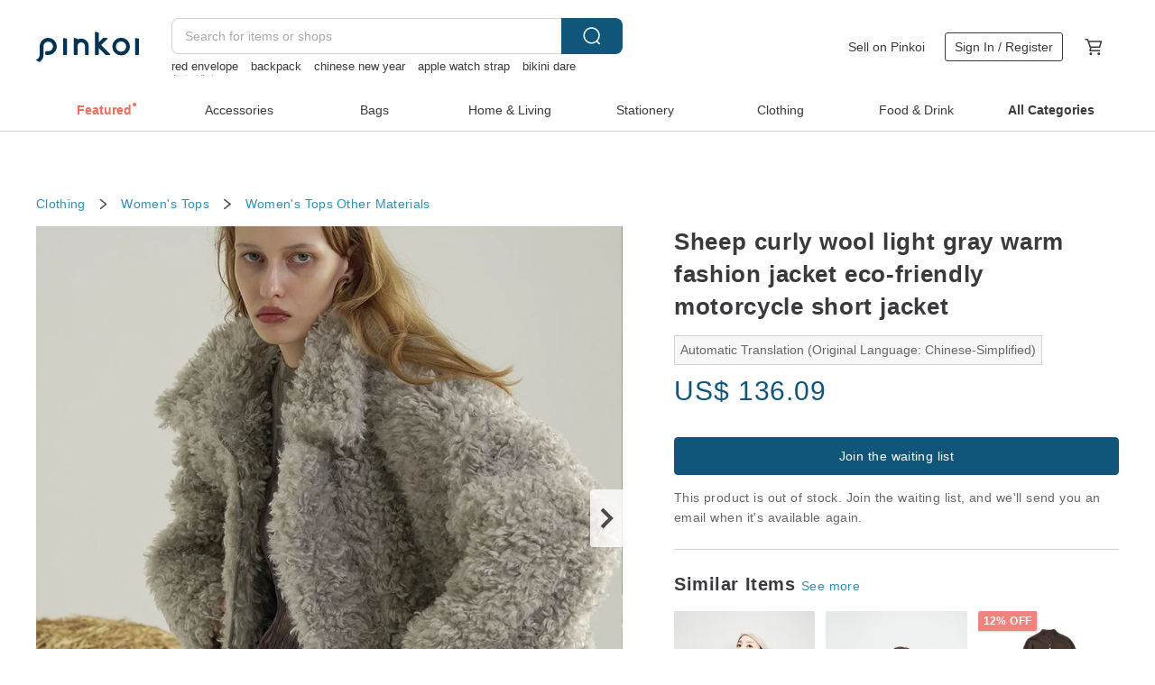

--- FILE ---
content_type: text/html; charset=utf-8
request_url: https://en.pinkoi.com/product/uUAGgjTV
body_size: 25276
content:

<!doctype html>

<html lang="en" class="web no-js s-not-login s-en webkit" xmlns:fb="http://ogp.me/ns/fb#">
<head prefix="og: http://ogp.me/ns# fb: http://ogp.me/ns/fb# ilovepinkoi: http://ogp.me/ns/fb/ilovepinkoi#">
    <meta charset="utf-8">

    <title>Sheep curly wool light gray warm fashion jacket eco-friendly motorcycle short jacket Tia Tia | Women&#39;s Tops - Pinkoi</title>

    <meta http-equiv="x-dns-prefetch-control" content="on">
    <link rel="preconnect" href="//cdn01.pinkoi.com/">
    <link rel="preconnect" href="//cdn02.pinkoi.com/">
    <link rel="preconnect" href="//cdn03.pinkoi.com/">
    <link rel="preconnect" href="//cdn04.pinkoi.com/">
    <link rel="dns-prefetch" href="//cdn01.pinkoi.com/">
    <link rel="dns-prefetch" href="//cdn02.pinkoi.com/">
    <link rel="dns-prefetch" href="//cdn03.pinkoi.com/">
    <link rel="dns-prefetch" href="//cdn04.pinkoi.com/">

    <link rel="dns-prefetch" href="//app.link/">
    <link rel="dns-prefetch" href="//pinkoi.io/">

    <link rel="dns-prefetch" href="//www.google.com/">
    <link rel="dns-prefetch" href="//www.google.com.tw/">
    <link rel="dns-prefetch" href="//www.googleadservices.com/">
    <link rel="dns-prefetch" href="//www.googletagmanager.com/">
    <link rel="dns-prefetch" href="//www.google-analytics.com/">

    <link rel="preconnect" href="//browser.sentry-cdn.com/">
    <link rel="dns-prefetch" href="//browser.sentry-cdn.com/">

    <meta name="X-Recruiting" content="We are hiring Engineers! https://en.pinkoi.com/about/careers">
    <meta name="p:domain_verify" content="2d6e38b756134beaa07d8685e3243325"/>
    <meta name="baidu-site-verification" content="GqnNPF3SXy">
    <meta name="alexaVerifyID" content="lUqc5Zq8BWufEkGayQxWKGUHKPg">

    <meta name="robots" content="noarchive">

    <meta property="wb:webmaster" content="a59386c74f5b7d01">
    <link rel="alternate" type="application/rss+xml" title="Pinkoi Read Zine" href="http://feeds.feedburner.com/pinkoi-magazine">    

    <meta name="keywords" content="Sheep curly wool light gray warm fashion jacket eco-friendly motorcycle short jacket,Clothing, - Women&#39;s Tops,Other Materials">
    <meta name="description" content="Environmentally friendly man-made fiber material, simulates and restores the texture of sheep curly hair, Rich and soft to the touch, thick and skin-friendly, perfect for cold seasons A must-have item, the wind resistance is not inferior to down and cotton wool The use of artificial wool curling technology, the inner quilting / fleece Thick lapels block the wind, loose and slouchy, warm and practical Color is neutral light apricot gray Drawstring at the hem for a great fit">
    <meta property="og:title" content="Sheep curly wool light gray warm fashion jacket eco-friendly motorcycle short jacket Tia Tia | Women&#39;s Tops - Pinkoi">
    <meta property="og:type" content="ilovepinkoi:product">
    <meta property="og:availability" content="oos">
    <meta property="og:image" content="https://cdn01.pinkoi.com/product/uUAGgjTV/0/800x0.jpg">
    <meta property="og:description" content="Environmentally friendly man-made fiber material, simulates and restores the texture of sheep curly hair, Rich and soft to the touch, thick and skin-friendly, perfect for cold seasons A must-have item, the wind resistance is not inferior to down and cotton wool The use of artificial wool curling technology, the inner quilting / fleece Thick lapels block the wind, loose and slouchy, warm and practical Color is neutral light apricot gray Drawstring at the hem for a great fit">
    <meta property="og:url" content="https://en.pinkoi.com/product/uUAGgjTV"><link rel="canonical" href="https://en.pinkoi.com/product/uUAGgjTV"><link rel="alternate" hreflang="zh-Hant" href="https://www.pinkoi.com/product/uUAGgjTV"><link rel="alternate" hreflang="zh-Hant-HK" href="https://hk.pinkoi.com/product/uUAGgjTV"><link rel="alternate" hreflang="zh-Hans" href="https://cn.pinkoi.com/product/uUAGgjTV"><link rel="alternate" hreflang="en" href="https://en.pinkoi.com/product/uUAGgjTV"><link rel="alternate" hreflang="th" href="https://th.pinkoi.com/product/uUAGgjTV"><link rel="alternate" hreflang="ja" href="https://jp.pinkoi.com/product/uUAGgjTV"><link rel="alternate" hreflang="ko" href="https://kr.pinkoi.com/product/uUAGgjTV">

    <meta property="product:price:amount" content="136.09">
    <meta property="product:price:currency" content="USD">

    <link rel="alternate" href="android-app://com.pinkoi/http/en.pinkoi.com/product/uUAGgjTV">
    <meta name="twitter:card" content="summary_large_image">
    <meta name="twitter:site" content="@pinkoi">
    <meta name="twitter:creator" content="@pinkoi">
    <meta name="twitter:title" content="Sheep curly wool light gray warm fashion jacket eco-friendly motorcycle short jacket">
    <meta name="twitter:description" content="Environmentally friendly man-made fiber material, simulates and restores the texture of sheep curly hair, Rich and soft to the touch, thick and skin-friendly, perfect for cold seasons A must-have item, the wind resistance is not inferior to down and cotton wool The use of artificial wool curling technology, the inner quilting / fleece Thick lapels block the wind, loose and slouchy, warm and practical Color is neutral light apricot gray Drawstring at the hem for a great fit">
    <meta name="twitter:image:src" content="https://cdn01.pinkoi.com/product/uUAGgjTV/0/800x0.jpg">
    <meta name="twitter:data1" content="US$ 136.09">
    <meta name="twitter:label1" content="Price">
    <meta name="twitter:data2" content="Tia Tia">
    <meta name="twitter:label2" content="Shop">
    <meta name="twitter:domain" content="pinkoi.com">
    <meta name="twitter:app:name:iphone" content="Pinkoi">
    <meta name="twitter:app:name:ipad" content="Pinkoi">
    <meta name="twitter:app:name:googleplay" content="Pinkoi">
    <meta name="twitter:app:url:iphone" content="pinkoi://www.pinkoi.com/product/uUAGgjTV?deepref=twitter">
    <meta name="twitter:app:url:ipad" content="pinkoi://www.pinkoi.com/product/uUAGgjTV?deepref=twitter">
    <meta name="twitter:app:url:googleplay" content="pinkoi://www.pinkoi.com/product/uUAGgjTV?deepref=twitter">
    <meta name="twitter:app:id:iphone" content="id557252416">
    <meta name="twitter:app:id:ipad" content="id557252416">
    <meta name="twitter:app:id:googleplay" content="com.pinkoi">
    <meta property="fb:app_id" content="197994114318">
    <meta property="fb:admins" content="1150414893">
    <meta property="og:site_name" content="Pinkoi">
    <meta property="og:locale" content="en_US">

<link rel="apple-touch-icon" sizes="180x180" href="//cdn04.pinkoi.com/pinkoi.site/general/favicon/apple-touch-icon.png">
<link rel="icon" type="image/png" sizes="192x192" href="//cdn04.pinkoi.com/pinkoi.site/general/favicon/favicon_192x192.png">
<link rel="icon" type="image/png" sizes="32x32" href="//cdn04.pinkoi.com/pinkoi.site/general/favicon/favicon_32x32.png">
<link rel="icon" type="image/png" sizes="16x16" href="//cdn04.pinkoi.com/pinkoi.site/general/favicon/favicon_16x16.png">
<link rel="shortcut icon" href="//cdn04.pinkoi.com/pinkoi.site/general/favicon/favicon.ico">

    <link rel="manifest" href="/manifest.json">

        <link rel="stylesheet" href="https://cdn02.pinkoi.com/media/dist/css/intl/en-c94b9dde3d0c4ca6e0d0.css" media="all">    <link rel="stylesheet" href="https://cdn02.pinkoi.com/media/dist/css/core-96309d19bf5bb933f5a2.css" media="all">    <link rel="stylesheet" href="https://cdn02.pinkoi.com/media/dist/css/utilities-8ef39a45f35fd88def1b.css" media="all">    <link rel="stylesheet" href="https://cdn02.pinkoi.com/media/dist/css/react-common-modules-51d0e94fa5fc0b1616a1.css" media="all">    <link rel="stylesheet" href="https://cdn02.pinkoi.com/media/dist/dweb/components/header-be032420daa73f79254f.css" media="all">

        <link rel="stylesheet" href="https://cdn02.pinkoi.com/media/dist/pages/product-7a1367d7b119da14e90e.css" media="all">

    <script>
        dataLayer = [];
        dataLayer.push({'Device': 'Web'});
        dataLayer.push({ referrer: document.referrer || undefined });
            dataLayer.push({'User Type': 'Visitor'})

        dataLayer.push({'Locale': 'en'})
    </script>
    <script>
        (function(w,d,s,l,i){w[l]=w[l]||[];w[l].push({'gtm.start': new Date().getTime(),event:'gtm.js'});var f=d.getElementsByTagName(s)[0],j=d.createElement(s),dl=l!='dataLayer'?'&l='+l:'';j.async=true;j.src='https://www.googletagmanager.com/gtm.js?id='+i+dl;f.parentNode.insertBefore(j,f);})(window,document,'script','dataLayer','GTM-5ZZ325');
    </script>

<meta property="al:ios:url" content="pinkoi://en.pinkoi.com/product/uUAGgjTV/">
<meta property="al:ios:app_store_id" content="557252416">
<meta property="al:ios:app_name" content="Pinkoi">

    <meta property="al:android:url" content="pinkoi://en.pinkoi.com/product/uUAGgjTV/">
    <meta property="al:android:package" content="com.pinkoi">
    <meta property="al:android:app_name" content="Pinkoi">

        <script>var PRODUCTION = true, DEBUG = false, NAMESPACE = 'pinkoi';</script>

    <script src="https://cdnjs.cloudflare.com/polyfill/v3/polyfill.min.js"></script>

        <script src="https://cdn02.pinkoi.com/media/dist/js/3rd_party_libs-1d45841f69.js"></script>    <script src="https://cdn02.pinkoi.com/media/dist/react-router-ab1e2f28d8e89a791d9a.js"></script>    <script src="https://cdn02.pinkoi.com/media/dist/settings-9529b5b3cb1a7259b983.js"></script>    <script src="https://cdn02.pinkoi.com/media/dist/market/tracking-30ff6dd1ae634040a438.js"></script>    <script src="https://cdn02.pinkoi.com/media/dist/js/baselibs-5676685233.js"></script>
        <script src="//cdn02.pinkoi.com/media/js/amdintl_en.e7040210afec1bd970e9233a81d14834.js"></script>    <script src="//cdn02.pinkoi.com/media/js/intl_en.99c75f341ead1cffdd9f9998b497b04f.js"></script>

            <script src="//cdn02.pinkoi.com/media/js/sw.js"></script>

        <script src="https://cdn02.pinkoi.com/media/dist/pinkoi.env-3d70e60bc39733a578df.js"></script>    <script src="https://cdn02.pinkoi.com/media/dist/react-7babb4e2876391766020.js"></script>

    <script>
        require(['settings'], function({ default: settings }) {
            settings.set({
                GA_ACCOUNT: 'UA-15950179-1',
                is_ci_browser_testing: false,
                    production: true,
                    debug: false,
                referral_coins: {"bonus_points": 300, "equivalent_currency": "US$ 0.60"},
                uid: null,
                locale: "en",
                lang: "en",
                geo: 'US',
                facebook_language: "en_US",
                isCanTranship: false,
                currency: 'USD',
                currencyName: 'United States Dollar',
                currencyPattern: '¤#,##0.00',
                currencySymbol: 'US$',
                currencyDigits: '2',
                isAdmin: false,
                isReportTeam: false,
                isDRTeam: false,
                isBot: false,
                ipAddress: '3.138.108.129',
                videoAutoplayExp: 3,
                beacon: "20260127ZgkuR9hwvp",
                experimentMap: {"psq_srp_pb_improvement_abexp": 3},
            });
        });
    </script>

    <script>
        require(['settings'], function({ default: settings }) {
            settings.set({
                user_property: {"beacon": "20260127ZgkuR9hwvp", "country_code": "US", "lang": "en", "currency": "USD", "geo": "US", "city": "OH", "user_type": "visitor", "device": "web", "device_category": "desktop", "device_user_agent": "PC / Mac OS X 10.15.7 / ClaudeBot 1.0", "device_operating_system": "web", "device_operating_system_version": "", "ip": "3.138.108.129", "experiment": {"psq_srp_pb_improvement_abexp": 3}}
            })
        })
    </script>

    <script id='sentryScript' defer src="https://browser.sentry-cdn.com/5.18.1/bundle.min.js" integrity="sha384-4zdOhGLDdcXl+MRlpApt/Nvfe6A3AqGGBil9+lwFSkXNTv0rVx0eCyM1EaJCXS7r" crossorigin="anonymous"></script>

<script>
    require(['pinkoi.env'], function(pinkoiEnv) {
        function getIgnoreErrors(){
            var platform = "dweb";
            var BASE_IGNORE_ERRORS = [
                /'Headers' is undefined/,
                /errors.html#scripterror/,
                /'require' is undefined/,
                /define is not defined/,
                /require is not a function/,
                /define is not a function/,
                /require is not defined/,
                /Can't find variable: require/,
                /Can't find variable: \$/,
                /\$ is not defined/,
                /'\$' is undefined/,
                /ResizeObserver loop limit exceeded/,
                /ResizeObserver loop completed with undelivered notifications/,
                /SecurityError: Failed to register a ServiceWorker: No URL is associated with the caller's document./,
                /QuotaExceededError/,
                /SecurityError/,
                /Illegal invocation/,
                /Translation missing/,
                /IDBDatabase/,
                /instantSearchSDKJSBridgeClearHighlight/,
                /ChunkLoadError/,
                /Loading CSS chunk/,
                /^Non-Error promise rejection captured with value: Object Not Found Matching Id/,
                /^Product Page: flickr image download failed./,
                /UnknownError: Database deleted by request of the user/,
                /Can't find variable: gmo/,
                /Non-Error promise rejection captured with keys: currentTarget, detail, isTrusted, target/,
                /^NotFoundError: Failed to execute 'removeChild' on 'Node'/,
                /^HttpStatusError/,
                /^NetworkError/,
                /\(reading 'init'\)/,
                /^ResponseShapeError/,
            ];

            var PINKOI_APP_IOS_IGNORE_ERROR = [
                /Non-Error promise rejection captured with value: null/
            ];

            var errors = BASE_IGNORE_ERRORS;

            if( platform === 'in-app' && Modernizr.ios){
                errors = errors.concat(PINKOI_APP_IOS_IGNORE_ERROR);
            }

            if( platform === 'mweb' && Modernizr.ios && !Modernizr.safari){
                errors = errors.concat([
                    /undefined is not an object \(evaluating 'a\.O'\)/,
                ]);
            }

            return errors;
        }

        function initSentry(Sentry){
            Sentry.init({
                dsn: 'https://23e26b2e00934dcca75ce8ef95ce9e94@o385711.ingest.sentry.io/5218885',
                release: pinkoiEnv && pinkoiEnv.RELEASE_INFO ? pinkoiEnv.RELEASE_INFO : null,
                allowUrls: [
                    /https:\/\/([^?].+\.)?pinkoi\.com/
                ],
                denyUrls: [
                    /^file:\/\/\/.+$/,
                    /media\/dist\/firebase/,
                    /doubleclick\.net\/pagead\/viewthroughconversion/,
                    /analytics\.twitter\.com/,
                    /^chrome:\/\//i,
                    /^chrome-extension:\/\//i,
                ],
                ignoreErrors: getIgnoreErrors(),
            });

            Sentry.configureScope(function(scope) {
                scope.setUser({ id: null })
                scope.setTags({"platform": "dweb", "platform.lang": "en", "platform.geo": "US", "platform.currency": "USD", "user.group": "NB"})
            });
        }

        window.Sentry && initSentry(window.Sentry);
        !window.Sentry && sentryScript.addEventListener('load', function() { initSentry(window.Sentry) });
    });

</script>

    <script src="https://cdn02.pinkoi.com/media/dist/preinit-9c8c2f02127b9f2b2c8e.js"></script>
<script>
    require(['preinit']);
</script>

<script>
    function gadSetLocalStorage(name, value, expires) {
        var item = {
            value: value,
            expires: Date.now() + expires * 24 * 60 * 60 * 1000
        };

        try {
            localStorage.setItem(name, JSON.stringify(item));
        } catch (e) {
            console.error('Failed to set localStorage:', e);
        }
    }

    function gadGetLocalStorage(name) {
        try {
            var item = JSON.parse(localStorage.getItem(name));
        } catch (e) {
            return null;
        }

        if (!item || !item.value || !item.expires) {
            return null;
        }

        if (item.expires < Date.now()) {
            localStorage.removeItem(name);
            return null;
        }

        return item.value;
    }

    function gadGetPageviewCount() {
        return parseInt(gadGetLocalStorage('pageviewCount'));
    }

    function setPageviewCount() {
        var count = gadGetPageviewCount();

        if (!count || isNaN(count)) {
            count = 1;
        } else if (count >= 2) {
            return;
        } else {
            count++;
        }

        gadSetLocalStorage('pageviewCount', count, 30);
    }

    function sendConversionEventByPageviewCount(count) {
        if (count === 2) {
            if (window.gtag && typeof window.gtag === 'function') {
                window.gtag('event', 'over2pages');
            }
        }
    }

    (function() {
        setPageviewCount();
    })();
</script>

<script>
    window.addEventListener('load', function(event){
        sendConversionEventByPageviewCount(gadGetPageviewCount());
    });
</script>

</head><body class="g-stat-notlogin">    

    <header id="gheader" class="g-header">
        <div class="g-wrap-expand">
            <div class="g-header-top g-flex g-items-center">
                <a class="logo " href="/" title="Asia’s cross-border design marketplace">
                        <svg height="24" viewBox="0 0 82 24" width="82" xmlns="http://www.w3.org/2000/svg"><path d="M36.019 5.4a5.95 5.95 0 0 1 5.95 5.95v6.639c0 .258-.21.468-.469.468h-2.038a.469.469 0 0 1-.468-.468V11.35a2.975 2.975 0 0 0-5.95 0v6.639c0 .258-.21.468-.47.468h-2.037a.469.469 0 0 1-.468-.468V5.36c0-.309.292-.533.59-.453l2.037.546c.205.055.347.24.347.452v.297A5.917 5.917 0 0 1 36.02 5.4zm15.872 5.21l7.048 7.048c.295.295.086.8-.331.8h-2.689a.937.937 0 0 1-.662-.275l-5.355-5.355v5.16c0 .26-.21.47-.469.47h-2.038a.469.469 0 0 1-.468-.47V.469c0-.307.292-.532.59-.452l2.038.546c.205.055.347.24.347.453v7.377l3.213-3.213a.937.937 0 0 1 .662-.274h2.915c.334 0 .501.403.265.64zm15.814 5.258a4.104 4.104 0 1 0 0-8.209 4.104 4.104 0 0 0 0 8.21zm0-11.137a7.033 7.033 0 1 1 0 14.065 7.033 7.033 0 0 1 0-14.065zm-57.972.071a6.827 6.827 0 0 1 6.778 6.778c.027 3.783-3.165 6.877-6.948 6.877H7.92a.469.469 0 0 1-.469-.468V15.89c0-.259.21-.468.469-.468h1.68c2.086 0 3.846-1.649 3.878-3.735a3.793 3.793 0 0 0-3.852-3.851c-2.085.031-3.734 1.792-3.734 3.878v6.574a6.817 6.817 0 0 1-2.744 5.471.944.944 0 0 1-1.038.067L.176 22.71c-.26-.15-.226-.538.058-.634 1.522-.518 2.623-2.018 2.623-3.788V11.75c0-3.782 3.094-6.975 6.876-6.948zm14.534.652c.205.055.347.24.347.453v12.082c0 .258-.21.468-.468.468h-2.038a.469.469 0 0 1-.469-.468V5.36c0-.309.292-.533.59-.453zm57.351 0c.205.055.348.24.348.453v12.082c0 .258-.21.468-.469.468H79.46a.469.469 0 0 1-.468-.468V5.36c0-.309.292-.533.59-.453z" fill="#003354" class="color"/></svg>
                </a>

                <div class="m-header-search">
                    <div class="m-header-search__form">
                        <form class="m-search-form" method="get" action="/search">
                            <input type="search" name="q" placeholder="Search for items or shops" value="" class="m-search-form__input" autocomplete="off" id="g-header-keyword" maxlength="256">
                            <button class="m-search-form__submit" type="submit">Search<svg xmlns="http://www.w3.org/2000/svg" width="24" height="24" viewBox="0 0 24 24"><path class="color" fill="#29242D" d="M18.409007 17.542742L21.3056 20.4385l-1.123 1.123-2.94094-2.940093c-1.551763 1.20398-3.499008 1.921493-5.61076 1.921493-5.056 0-9.169-4.113-9.169-9.168 0-5.056 4.113-9.169 9.169-9.169s9.169 4.113 9.169 9.169c0 2.372829-.906253 4.5381-2.390893 6.167842zM11.6309 3.7939c-4.18 0-7.581 3.401-7.581 7.581 0 4.18 3.401 7.58 7.581 7.58 4.18 0 7.581-3.4 7.581-7.58s-3.401-7.581-7.581-7.581z"/></svg></button>
                        </form>
                    </div>
                    <div id="g-header-search-trend" class="m-header-search__trend">
                            <a class="trend-link" href="/search?q=女性裸体艺术">女性裸体艺术</a>
                            <a class="trend-link" href="/search?q=sexy lingerie">sexy lingerie</a>
                            <a class="trend-link" href="/search?q=red envelope">red envelope</a>
                            <a class="trend-link" href="/search?q=girl stickers">girl stickers</a>
                            <a class="trend-link" href="/search?q=lingerie brazil">lingerie brazil</a>
                            <a class="trend-link" href="/search?q=washi tape">washi tape</a>
                            <a class="trend-link" href="/search?q=apple watch strap">apple watch strap</a>
                            <a class="trend-link" href="/search?q=bikini dare">bikini dare</a>
                    </div>
                </div>

                <div class="header-right g-pl-spacing-l">
                    <div class="header-right-inner">
                            <a href="/page/store-intro" class="tab" id="g-header-store-intro-link">Sell on Pinkoi</a>
                            <a class="login tab" history="login" data-click="login-modal" data-button-type="login">
                                <span class="border">Sign In / Register</span>
                            </a>
                            <a class="cart tab icon-hover" history="login" data-click="login-modal" data-button-type="cart"><svg height="20" viewBox="0 0 20 20" width="20" xmlns="http://www.w3.org/2000/svg"><path d="M17.494 4.552a.625.625 0 0 1 .105.546l-1.484 5.364a.625.625 0 0 1-.603.458H7.817l.03.088c.041.119.047.245.015.365l-.385 1.474h8.53v1.25h-9.34a.627.627 0 0 1-.605-.783l.543-2.072-2.603-7.405H2.153v-1.25h2.292c.265 0 .502.167.59.417l.457 1.302h11.505c.195 0 .38.09.497.246zM15.037 9.67l1.139-4.114H5.93L7.377 9.67zm-6.391 6.718a1.25 1.25 0 1 1-2.501 0 1.25 1.25 0 0 1 2.5 0zm7.361 0a1.25 1.25 0 1 1-2.5 0 1.25 1.25 0 0 1 2.5 0z" fill="#39393e" class="color"/></svg></a>
                    </div>
                </div>
            </div>
        </div>
        <nav id="m-navigation" class="m-navigation">
            <div class="m-navigation__dropdown-container">
                <div class="m-navigation__list-container">
                    <ul class="navigation navigation--col-8">

                                <li class="navigation__list navigation__campaign navigation__list--highlight">
                                        <div class="navigation__title navigation__title--bold navigation__title--salmon"><span class="navigation__title-inner">Featured</span></div>
                                </li>

                                <li class="navigation__list navigation__group_2">
                                        <a class="navigation__title navigation__title--link" href="/browse?catp=group_2&amp;ref_sec=topnavigation">Accessories</a>
                                </li>

                                <li class="navigation__list navigation__group_1">
                                        <a class="navigation__title navigation__title--link" href="/browse?catp=group_1&amp;ref_sec=topnavigation">Bags</a>
                                </li>

                                <li class="navigation__list navigation__group_5">
                                        <a class="navigation__title navigation__title--link" href="/browse?catp=group_5&amp;ref_sec=topnavigation">Home &amp; Living</a>
                                </li>

                                <li class="navigation__list navigation__group_3">
                                        <a class="navigation__title navigation__title--link" href="/browse?catp=group_3&amp;ref_sec=topnavigation">Stationery</a>
                                </li>

                                <li class="navigation__list navigation__group_0">
                                        <a class="navigation__title navigation__title--link" href="/browse?catp=group_0&amp;ref_sec=topnavigation">Clothing</a>
                                </li>

                                <li class="navigation__list navigation__group_10">
                                        <a class="navigation__title navigation__title--link" href="/browse?catp=group_10&amp;ref_sec=topnavigation">Food &amp; Drink</a>
                                </li>

                                <li class="navigation__list navigation__allCategory">
                                        <a class="navigation__title navigation__title--bold navigation__title--link" href="/browse?ref_sec=topnavigation">All Categories</a>
                                </li>
                    </ul>
                </div>
            </div>
        </nav>
    </header>
<div data-fast-check="product" id="product" class="n-product m-clearfix m-product">
    <div class="m-product-hd">
        <div class="m-product-container">

    <div class="admin-tool-section">

    </div>

    <div class="g-breadcrumb-v2">
                <a href="/browse?catp=group_0">Clothing</a>
                <i class="icon"><svg width="20" height="20" viewBox="0 0 20 20"  xmlns="http://www.w3.org/2000/svg"><g fill="none" fill-rule="evenodd"><path fill="none" d="M0 0h20v20H0z"/><path class="color" d="M6.33 5.471l5.455 4.532-5.45 4.529a.812.812 0 0 0-.325.536.828.828 0 0 0 .823.932.852.852 0 0 0 .504-.165l.006-.004 6.323-5.172a.812.812 0 0 0 .002-1.31L7.343 4.167l-.008-.006A.843.843 0 0 0 6.837 4c-.266 0-.51.12-.67.33A.807.807 0 0 0 6.33 5.47" fill="#4287D7"/></g></svg></i>
                <a href="/browse?catp=group_0%2Cgroup_0_0">Women&#39;s Tops</a>
                <i class="icon"><svg width="20" height="20" viewBox="0 0 20 20"  xmlns="http://www.w3.org/2000/svg"><g fill="none" fill-rule="evenodd"><path fill="none" d="M0 0h20v20H0z"/><path class="color" d="M6.33 5.471l5.455 4.532-5.45 4.529a.812.812 0 0 0-.325.536.828.828 0 0 0 .823.932.852.852 0 0 0 .504-.165l.006-.004 6.323-5.172a.812.812 0 0 0 .002-1.31L7.343 4.167l-.008-.006A.843.843 0 0 0 6.837 4c-.266 0-.51.12-.67.33A.807.807 0 0 0 6.33 5.47" fill="#4287D7"/></g></svg></i>
                <a href="/browse?catp=group_0%2Cgroup_0_0%2Clisting_11">Women&#39;s Tops</a>
                <a href="/browse?catp=group_0%2Cgroup_0_0%2Clisting_11&amp;material=0">Other Materials</a>
    </div>

        </div>
    </div>
    <div class="m-product-bd m-clearfix">
        <div class="m-product-container m-clearfix">
            <div id="sider">

    <div class="m-product-main-info m-box test-product-main-info">
        <h1 class="title translate"><span data-translate="title">Sheep curly wool light gray warm fashion jacket eco-friendly motorcycle short jacket</span></h1>

        <div
            class="auto-translate-hint"
            data-translate="hint"
        >
            Automatic Translation (Original Language: Chinese-Simplified)
        </div>

    <div class="js-block-main-action">
            <div class="price-wrap">

                    <div class="price js-price"><span class="symbol">US$ </span><span class="amount">136.09</span></div>

                    <dl class="m-product-discount-tip m-clearfix">

                    </dl>

            </div>
        <div class="m-clearfix">
            <div class="action">

                <div class="m-clearfix">

        <a class="m-br-button m-br-button--lg s-fullwidth m-br-button--primary" data-click="waitlist">Join the waiting list</a>

                </div>

            </div>

    <ul class="note" id="js-shipping-notes">
            <li class="inavailable-message">This product is out of stock. Join the waiting list, and we&#39;ll send you an email when it&#39;s available again.</li>
    </ul>

        </div>
    </div>

    </div>

    <div id="js-block-rec-items-sider" class="m-product-rec-items-sider"></div>

            </div>
            <div class="js-product-page"></div>
            <div id="main">
                <div class="main-inner">

        <div id="js-block-photos" class="m-product-photos js-get-photos">
            <div class="photos-content" data-irev="1">
                <div class="photo-holder m-clearfix" tid="uUAGgjTV" data-irev="1">
                    <picture class="main-photo">
                        <source type="image/avif" srcset="https://cdn01.pinkoi.com/product/uUAGgjTV/0/1/800x0.avif"/>
                        <source type="image/webp" srcset="https://cdn01.pinkoi.com/product/uUAGgjTV/0/1/800x0.webp"/>
                        <img id="main-item-photo" class="js-main-item-photo main-photo" alt="Sheep curly wool light gray warm fashion jacket eco-friendly motorcycle short jacket - Women's Tops - Other Materials Gray" src="//cdn01.pinkoi.com/product/uUAGgjTV/0/1/800x0.jpg">
                    </picture>
                    <img class="space" src="//cdn04.pinkoi.com/pinkoi.site/space.gif">
                </div>

                <div class="photo-ctrl-wrap photo-ctrl-wrap--l js-photo-ctrl-wrap hidden" data-action="prev"><span class="arrow"></span><svg xmlns="http://www.w3.org/2000/svg" width="24" height="24" viewBox="0 0 12 12"><g fill="none" fill-rule="evenodd"><path d="M0 0h12v12H0z"/><path class="arrow-icon" d="M7.787 11.707L2.08 5.999 7.787.293l1.414 1.414-4.293 4.292 4.293 4.294z"/></g></svg></div>
                <div class="photo-ctrl-wrap photo-ctrl-wrap--r js-photo-ctrl-wrap" data-action="next"><span class="arrow"></span><svg xmlns="http://www.w3.org/2000/svg" width="24" height="24" viewBox="0 0 12 12"><g fill="none" fill-rule="evenodd"><path d="M0 0h12v12H0z"/><path class="arrow-icon" d="M4.214 11.707L2.8 10.293l4.293-4.294L2.8 1.707 4.214.293l5.707 5.706z"/></g></svg></div>

            </div>
            <div class="photos-thumbs">
                <div class="photos-thumbs__list"><a class="thumb-item js-thumb-item" data-seq="0" data-irev="1"><picture class="thumb-item__image"><source type="image/avif" srcset="https://cdn01.pinkoi.com/product/uUAGgjTV/0/1/80x80.avif"/><source type="image/webp" srcset=https://cdn01.pinkoi.com/product/uUAGgjTV/0/1/80x80.webp/><img class="thumb-item__image" src="//cdn01.pinkoi.com/product/uUAGgjTV/0/1/80x80.jpg"></picture><span class="mask"></span></a><a class="thumb-item js-thumb-item" data-seq="1" ><picture class="thumb-item__image"><source type="image/avif" srcset="https://cdn01.pinkoi.com/product/uUAGgjTV/1/80x80.avif"/><source type="image/webp" srcset=https://cdn01.pinkoi.com/product/uUAGgjTV/1/80x80.webp/><img class="thumb-item__image" src="//cdn01.pinkoi.com/product/uUAGgjTV/1/80x80.jpg"></picture><span class="mask"></span></a><a class="thumb-item js-thumb-item" data-seq="2" ><picture class="thumb-item__image"><source type="image/avif" srcset="https://cdn01.pinkoi.com/product/uUAGgjTV/2/80x80.avif"/><source type="image/webp" srcset=https://cdn01.pinkoi.com/product/uUAGgjTV/2/80x80.webp/><img class="thumb-item__image" src="//cdn01.pinkoi.com/product/uUAGgjTV/2/80x80.jpg"></picture><span class="mask"></span></a><a class="thumb-item js-thumb-item" data-seq="3" ><picture class="thumb-item__image"><source type="image/avif" srcset="https://cdn01.pinkoi.com/product/uUAGgjTV/3/80x80.avif"/><source type="image/webp" srcset=https://cdn01.pinkoi.com/product/uUAGgjTV/3/80x80.webp/><img class="thumb-item__image" src="//cdn01.pinkoi.com/product/uUAGgjTV/3/80x80.jpg"></picture><span class="mask"></span></a><a class="thumb-item js-thumb-item" data-seq="4" ><picture class="thumb-item__image"><source type="image/avif" srcset="https://cdn01.pinkoi.com/product/uUAGgjTV/4/80x80.avif"/><source type="image/webp" srcset=https://cdn01.pinkoi.com/product/uUAGgjTV/4/80x80.webp/><img class="thumb-item__image" src="//cdn01.pinkoi.com/product/uUAGgjTV/4/80x80.jpg"></picture><span class="mask"></span></a><a class="thumb-item js-thumb-item" data-seq="5" ><picture class="thumb-item__image"><source type="image/avif" srcset="https://cdn01.pinkoi.com/product/uUAGgjTV/5/80x80.avif"/><source type="image/webp" srcset=https://cdn01.pinkoi.com/product/uUAGgjTV/5/80x80.webp/><img class="thumb-item__image" src="//cdn01.pinkoi.com/product/uUAGgjTV/5/80x80.jpg"></picture><span class="mask"></span></a><a class="thumb-item js-thumb-item" data-seq="6" ><picture class="thumb-item__image"><source type="image/avif" srcset="https://cdn01.pinkoi.com/product/uUAGgjTV/6/80x80.avif"/><source type="image/webp" srcset=https://cdn01.pinkoi.com/product/uUAGgjTV/6/80x80.webp/><img class="thumb-item__image" src="//cdn01.pinkoi.com/product/uUAGgjTV/6/80x80.jpg"></picture><span class="mask"></span></a><a class="thumb-item js-thumb-item" data-seq="7" ><picture class="thumb-item__image"><source type="image/avif" srcset="https://cdn01.pinkoi.com/product/uUAGgjTV/7/80x80.avif"/><source type="image/webp" srcset=https://cdn01.pinkoi.com/product/uUAGgjTV/7/80x80.webp/><img class="thumb-item__image" src="//cdn01.pinkoi.com/product/uUAGgjTV/7/80x80.jpg"></picture><span class="mask"></span></a><a class="thumb-item js-thumb-item" data-seq="8" ><picture class="thumb-item__image"><source type="image/avif" srcset="https://cdn01.pinkoi.com/product/uUAGgjTV/8/80x80.avif"/><source type="image/webp" srcset=https://cdn01.pinkoi.com/product/uUAGgjTV/8/80x80.webp/><img class="thumb-item__image" src="//cdn01.pinkoi.com/product/uUAGgjTV/8/80x80.jpg"></picture><span class="mask"></span></a></div>
            </div>
        </div>

                    <div id="scroll-hooks-detail" data-sticky-target="detail"  data-tracking-seen="detail">

    <div id="js-block-detail" class="m-box m-box-main m-product-detail">
        <h2 class="m-box-title">Product Description</h2>
        <div class="m-box-body">
        <div class="js-lazy-init richtext-content">
                <div class="m-auto-translate"></div>
            <div>
                        <div id="m-sizechart-data" class="" data-translate="description"></div>
                    <div
                        id="description"
                        class="m-product-detail-content js-detail-content"
                        data-more="Read more"
                        data-close="Show less"
                    >
                        <div class="m-richtext js-detail-content-inner">                            <div data-translate="description">**Product specifications**
Fabric: 100% polyester
https://img.alicdn.com/imgextra/i1/72435436/O1CN010jXG9v1q1jnoNMprR_!!72435436.jpg
https://img.alicdn.com/imgextra/i4/72435436/O1CN01ReshuF1q1jnphE438_!!72435436.jpg
https://img.alicdn.com/imgextra/i2/72435436/O1CN01dWVhw41q1jnkgr2hi_!!72435436.jpg
https://img.alicdn.com/imgextra/i2/72435436/O1CN015TEEaw1q1jneVBmOe_!!72435436.jpg
https://img.alicdn.com/imgextra/i1/72435436/O1CN01l2e7Pu1q1jnjGae5r_!!72435436.jpg
https://img.alicdn.com/imgextra/i3/72435436/O1CN017bowSg1q1jnjGaqYa_!!72435436.jpg
https://img.alicdn.com/imgextra/i4/72435436/O1CN01oRdsEM1q1jnppZb2d_!!72435436.jpg
https://img.alicdn.com/imgextra/i2/72435436/O1CN01l2hFE21q1jnppY7Yp_!!72435436.jpg
https://img.alicdn.com/imgextra/i3/72435436/O1CN01jCMzOR1q1jnppXv5p_!!72435436.jpg
https://img.alicdn.com/imgextra/i2/72435436/O1CN01lpKil71q1jneVAN5k_!!72435436.jpg
https://img.alicdn.com/imgextra/i1/72435436/O1CN01XdoOUN1q1jnlQUHsY_!!72435436.jpg</div>                        </div>
                    </div>
            </div>
        </div>
        </div>
    </div>

                    </div>

                    <div id="scroll-hooks-reviews" data-sticky-target="reviews" data-tracking-seen="reviews">

                    </div>
                </div>
            </div>
        </div>
    </div>
    <div class="m-product-ft">
        <div id="js-block-rec-items" class="m-product-container">
            <div data-tracking-seen="keywords-recommendation">
                <div class="js-block-keyword-recommend-react"></div>
            </div>
                <div data-custom-tracking="rec-items">
                        <div data-tracking-seen="rec-similar-bottom" >

    <div class="js-block-rec-items-react m-rec-items-wrap" data-props='{&#34;items&#34;: [{&#34;tid&#34;: &#34;DBGt2hDj&#34;, &#34;irev&#34;: 1, &#34;owner&#34;: &#34;no216&#34;, &#34;created&#34;: 1731922423, &#34;archive&#34;: 0, &#34;item_type&#34;: 0, &#34;quantity&#34;: 2, &#34;buyer_reviews_cnt&#34;: 0, &#34;avg_buyer_review_score&#34;: 0.0, &#34;shippable_geos&#34;: [&#34;MO&#34;, &#34;KE&#34;, &#34;MT&#34;, &#34;IT&#34;, &#34;BT&#34;, &#34;AR&#34;, &#34;JP&#34;, &#34;NL&#34;, &#34;PR&#34;, &#34;GU&#34;, &#34;BO&#34;, &#34;GB&#34;, &#34;HU&#34;, &#34;BN&#34;, &#34;PE&#34;, &#34;FI&#34;, &#34;TG&#34;, &#34;NG&#34;, &#34;PH&#34;, &#34;PT&#34;, &#34;PG&#34;, &#34;OM&#34;, &#34;LK&#34;, &#34;SV&#34;, &#34;EG&#34;, &#34;GR&#34;, &#34;LU&#34;, &#34;AU&#34;, &#34;QA&#34;, &#34;CH&#34;, &#34;TH&#34;, &#34;FR&#34;, &#34;EE&#34;, &#34;VE&#34;, &#34;CO&#34;, &#34;RU&#34;, &#34;MG&#34;, &#34;PA&#34;, &#34;ID&#34;, &#34;MU&#34;, &#34;DK&#34;, &#34;NZ&#34;, &#34;BY&#34;, &#34;CR&#34;, &#34;KH&#34;, &#34;AZ&#34;, &#34;PY&#34;, &#34;MX&#34;, &#34;SK&#34;, &#34;TZ&#34;, &#34;CN&#34;, &#34;NO&#34;, &#34;BH&#34;, &#34;KR&#34;, &#34;CL&#34;, &#34;BG&#34;, &#34;UZ&#34;, &#34;SB&#34;, &#34;JO&#34;, &#34;US&#34;, &#34;UA&#34;, &#34;HN&#34;, &#34;SE&#34;, &#34;GH&#34;, &#34;BE&#34;, &#34;VN&#34;, &#34;TW&#34;, &#34;GE&#34;, &#34;CZ&#34;, &#34;IN&#34;, &#34;MD&#34;, &#34;IL&#34;, &#34;LT&#34;, &#34;ZA&#34;, &#34;EC&#34;, &#34;IR&#34;, &#34;SA&#34;, &#34;IE&#34;, &#34;TR&#34;, &#34;JM&#34;, &#34;UY&#34;, &#34;DE&#34;, &#34;LV&#34;, &#34;AM&#34;, &#34;KW&#34;, &#34;SI&#34;, &#34;AE&#34;, &#34;RO&#34;, &#34;PL&#34;, &#34;CY&#34;, &#34;CA&#34;, &#34;KZ&#34;, &#34;SG&#34;, &#34;CI&#34;, &#34;FJ&#34;, &#34;AT&#34;, &#34;PK&#34;, &#34;GT&#34;, &#34;MY&#34;, &#34;LA&#34;, &#34;ES&#34;, &#34;ET&#34;, &#34;BR&#34;, &#34;HK&#34;], &#34;material&#34;: 32, &#34;map&#34;: &#34;0,1,2,3,4,5,6,7,8&#34;, &#34;sold_cnt&#34;: 0, &#34;color&#34;: &#34;white&#34;, &#34;currency&#34;: {&#34;code&#34;: &#34;USD&#34;, &#34;format&#34;: &#34;US$ %s&#34;, &#34;symbol&#34;: &#34;US$&#34;, &#34;digits&#34;: 2, &#34;name&#34;: &#34;United States Dollar&#34;}, &#34;price&#34;: 84.47, &#34;min_price&#34;: 2100.00, &#34;discount&#34;: 88, &#34;markup&#34;: 0, &#34;title&#34;: &#34;Black Button - Chunky Knit Warm Cardigan - off white&#34;, &#34;short_description&#34;: &#34;Crafted with a clean, sharp silhouette, this knit cardigan features wide cuffs, vertical ribbing, and a V-neckline designed to flatter. The addition of square pockets lends a touch of casual charm.&#34;, &#34;category&#34;: 0, &#34;subcategory&#34;: 30, &#34;locale&#34;: &#34;en&#34;, &#34;translated_from_locale&#34;: &#34;zh_TW&#34;, &#34;rank&#34;: 63058, &#34;project_start_dt&#34;: null, &#34;project_end_dt&#34;: null, &#34;project_banner_irev&#34;: null, &#34;project_total_funds_raised&#34;: null, &#34;project_sponsorship_cnt&#34;: null, &#34;project_goal_amount&#34;: null, &#34;shop_name&#34;: &#34;no216&#34;, &#34;video&#34;: null, &#34;oprice&#34;: 95.98, &#34;transformed_discount&#34;: 88.0079183163159, &#34;card_type&#34;: &#34;normal&#34;, &#34;promo_badges&#34;: [{&#34;type&#34;: &#34;discount&#34;, &#34;type_class&#34;: &#34;discount&#34;, &#34;text&#34;: &#34;12% OFF&#34;}], &#34;status_badges&#34;: [], &#34;feature_badges&#34;: [], &#34;discount_before_promo&#34;: 0, &#34;free_shipping_before_promo&#34;: [], &#34;discount_ended&#34;: 1771516740, &#34;review_info&#34;: null, &#34;fav&#34;: false, &#34;_ad&#34;: false, &#34;_ad_badge_visible&#34;: false, &#34;params_d&#34;: {&#34;ref_sec&#34;: &#34;bottom_similar_item&#34;, &#34;ref_posn&#34;: 1, &#34;ref_created&#34;: 1769527978, &#34;ref_entity&#34;: &#34;item&#34;, &#34;ref_entity_id&#34;: &#34;uUAGgjTV&#34;, &#34;ref_tid&#34;: &#34;DBGt2hDj&#34;}}, {&#34;tid&#34;: &#34;HH4YEQvz&#34;, &#34;irev&#34;: 3, &#34;owner&#34;: &#34;vouxcc&#34;, &#34;created&#34;: 1662515680, &#34;archive&#34;: 0, &#34;item_type&#34;: 0, &#34;quantity&#34;: 10, &#34;buyer_reviews_cnt&#34;: 0, &#34;avg_buyer_review_score&#34;: 0.0, &#34;shippable_geos&#34;: [&#34;HK&#34;, &#34;JP&#34;, &#34;MO&#34;, &#34;CN&#34;, &#34;TH&#34;, &#34;SG&#34;, &#34;CA&#34;, &#34;FR&#34;, &#34;TW&#34;, &#34;US&#34;, &#34;GB&#34;, &#34;AU&#34;, &#34;DE&#34;, &#34;MY&#34;], &#34;material&#34;: 32, &#34;map&#34;: &#34;0,10,2,3,4,5,7,8,11&#34;, &#34;sold_cnt&#34;: 0, &#34;color&#34;: &#34;silver&#34;, &#34;currency&#34;: {&#34;code&#34;: &#34;USD&#34;, &#34;format&#34;: &#34;US$ %s&#34;, &#34;symbol&#34;: &#34;US$&#34;, &#34;digits&#34;: 2, &#34;name&#34;: &#34;United States Dollar&#34;}, &#34;price&#34;: 90.50, &#34;min_price&#34;: 1980.00, &#34;discount&#34;: 0, &#34;markup&#34;: 0, &#34;title&#34;: &#34;Non-returnable / Brushed Fleece Lawson Jacket - Silver Brown&#34;, &#34;short_description&#34;: &#34;Loose and airy fit, elastic ribbed cuffs to shape your body, discounted back sleeves for added dimension, slanted pockets on both sides, both stylish and practical&#34;, &#34;category&#34;: 0, &#34;subcategory&#34;: 30, &#34;locale&#34;: &#34;en&#34;, &#34;translated_from_locale&#34;: &#34;zh_TW&#34;, &#34;rank&#34;: 15370, &#34;project_start_dt&#34;: null, &#34;project_end_dt&#34;: null, &#34;project_banner_irev&#34;: null, &#34;project_total_funds_raised&#34;: null, &#34;project_sponsorship_cnt&#34;: null, &#34;project_goal_amount&#34;: null, &#34;shop_name&#34;: &#34;VOUX&#34;, &#34;video&#34;: null, &#34;oprice&#34;: 90.50, &#34;transformed_discount&#34;: 0.0, &#34;card_type&#34;: &#34;normal&#34;, &#34;promo_badges&#34;: [], &#34;status_badges&#34;: [], &#34;feature_badges&#34;: [], &#34;discount_before_promo&#34;: 0, &#34;free_shipping_before_promo&#34;: [], &#34;discount_ended&#34;: null, &#34;review_info&#34;: null, &#34;fav&#34;: false, &#34;_ad&#34;: false, &#34;_ad_badge_visible&#34;: false, &#34;params_d&#34;: {&#34;ref_sec&#34;: &#34;bottom_similar_item&#34;, &#34;ref_posn&#34;: 2, &#34;ref_created&#34;: 1769527978, &#34;ref_entity&#34;: &#34;item&#34;, &#34;ref_entity_id&#34;: &#34;uUAGgjTV&#34;, &#34;ref_tid&#34;: &#34;HH4YEQvz&#34;}}, {&#34;tid&#34;: &#34;6AJczwmb&#34;, &#34;irev&#34;: 1, &#34;owner&#34;: &#34;shiro-i&#34;, &#34;created&#34;: 1671121239, &#34;archive&#34;: 0, &#34;item_type&#34;: 0, &#34;quantity&#34;: 1, &#34;buyer_reviews_cnt&#34;: 1, &#34;avg_buyer_review_score&#34;: 5.0, &#34;shippable_geos&#34;: [&#34;MW&#34;, &#34;AL&#34;, &#34;MO&#34;, &#34;TM&#34;, &#34;TK&#34;, &#34;AI&#34;, &#34;KE&#34;, &#34;MT&#34;, &#34;IT&#34;, &#34;BT&#34;, &#34;SR&#34;, &#34;VU&#34;, &#34;AR&#34;, &#34;JP&#34;, &#34;TN&#34;, &#34;NL&#34;, &#34;PR&#34;, &#34;GU&#34;, &#34;SC&#34;, &#34;BO&#34;, &#34;GB&#34;, &#34;HU&#34;, &#34;EH&#34;, &#34;SY&#34;, &#34;VC&#34;, &#34;BN&#34;, &#34;SN&#34;, &#34;PE&#34;, &#34;FI&#34;, &#34;CW&#34;, &#34;SD&#34;, &#34;KG&#34;, &#34;GA&#34;, &#34;RE&#34;, &#34;TD&#34;, &#34;PH&#34;, &#34;NG&#34;, &#34;BB&#34;, &#34;ML&#34;, &#34;TO&#34;, &#34;TG&#34;, &#34;LK&#34;, &#34;PG&#34;, &#34;EG&#34;, &#34;PT&#34;, &#34;TL&#34;, &#34;OM&#34;, &#34;SL&#34;, &#34;PN&#34;, &#34;AS&#34;, &#34;GR&#34;, &#34;HT&#34;, &#34;CD&#34;, &#34;LU&#34;, &#34;QA&#34;, &#34;MR&#34;, &#34;CH&#34;, &#34;NC&#34;, &#34;GP&#34;, &#34;AU&#34;, &#34;CK&#34;, &#34;TC&#34;, &#34;TH&#34;, &#34;EE&#34;, &#34;FR&#34;, &#34;BQ&#34;, &#34;GF&#34;, &#34;DJ&#34;, &#34;KN&#34;, &#34;VE&#34;, &#34;CO&#34;, &#34;MC&#34;, &#34;PM&#34;, &#34;RU&#34;, &#34;GW&#34;, &#34;GN&#34;, &#34;AF&#34;, &#34;MG&#34;, &#34;PA&#34;, &#34;HR&#34;, &#34;AG&#34;, &#34;ID&#34;, &#34;GI&#34;, &#34;ST&#34;, &#34;MU&#34;, &#34;DK&#34;, &#34;NZ&#34;, &#34;KM&#34;, &#34;CR&#34;, &#34;UG&#34;, &#34;NP&#34;, &#34;BY&#34;, &#34;NI&#34;, &#34;NR&#34;, &#34;KH&#34;, &#34;AZ&#34;, &#34;LY&#34;, &#34;PY&#34;, &#34;MA&#34;, &#34;LS&#34;, &#34;MX&#34;, &#34;TV&#34;, &#34;BS&#34;, &#34;CM&#34;, &#34;SK&#34;, &#34;TZ&#34;, &#34;CN&#34;, &#34;GL&#34;, &#34;NO&#34;, &#34;BH&#34;, &#34;KR&#34;, &#34;CL&#34;, &#34;AX&#34;, &#34;BG&#34;, &#34;UZ&#34;, &#34;SM&#34;, &#34;DM&#34;, &#34;NF&#34;, &#34;MK&#34;, &#34;SB&#34;, &#34;JO&#34;, &#34;SH&#34;, &#34;US&#34;, &#34;UA&#34;, &#34;AD&#34;, &#34;HN&#34;, &#34;IQ&#34;, &#34;MV&#34;, &#34;PW&#34;, &#34;SE&#34;, &#34;MP&#34;, &#34;SV&#34;, &#34;KY&#34;, &#34;GH&#34;, &#34;BE&#34;, &#34;MS&#34;, &#34;BD&#34;, &#34;FM&#34;, &#34;SS&#34;, &#34;MH&#34;, &#34;LB&#34;, &#34;VN&#34;, &#34;PF&#34;, &#34;CF&#34;, &#34;NE&#34;, &#34;GQ&#34;, &#34;TW&#34;, &#34;MM&#34;, &#34;FO&#34;, &#34;GE&#34;, &#34;MQ&#34;, &#34;KP&#34;, &#34;CZ&#34;, &#34;ZM&#34;, &#34;IN&#34;, &#34;WF&#34;, &#34;MD&#34;, &#34;IM&#34;, &#34;LR&#34;, &#34;NU&#34;, &#34;IL&#34;, &#34;ZA&#34;, &#34;LT&#34;, &#34;VA&#34;, &#34;EC&#34;, &#34;ER&#34;, &#34;SA&#34;, &#34;IR&#34;, &#34;IE&#34;, &#34;BM&#34;, &#34;DO&#34;, &#34;TR&#34;, &#34;ZW&#34;, &#34;FK&#34;, &#34;GD&#34;, &#34;JM&#34;, &#34;LC&#34;, &#34;BL&#34;, &#34;UY&#34;, &#34;MZ&#34;, &#34;JE&#34;, &#34;LV&#34;, &#34;DE&#34;, &#34;CU&#34;, &#34;WS&#34;, &#34;YT&#34;, &#34;AM&#34;, &#34;SO&#34;, &#34;RW&#34;, &#34;KW&#34;, &#34;BZ&#34;, &#34;SI&#34;, &#34;SX&#34;, &#34;AE&#34;, &#34;ME&#34;, &#34;CG&#34;, &#34;PS&#34;, &#34;RO&#34;, &#34;MF&#34;, &#34;AO&#34;, &#34;PL&#34;, &#34;CY&#34;, &#34;RS&#34;, &#34;IS&#34;, &#34;VI&#34;, &#34;TT&#34;, &#34;CA&#34;, &#34;MN&#34;, &#34;SZ&#34;, &#34;KI&#34;, &#34;KZ&#34;, &#34;SG&#34;, &#34;TJ&#34;, &#34;BW&#34;, &#34;CI&#34;, &#34;FJ&#34;, &#34;GG&#34;, &#34;CV&#34;, &#34;AT&#34;, &#34;PK&#34;, &#34;BA&#34;, &#34;GT&#34;, &#34;YE&#34;, &#34;BF&#34;, &#34;DZ&#34;, &#34;BJ&#34;, &#34;VG&#34;, &#34;AW&#34;, &#34;MY&#34;, &#34;LA&#34;, &#34;ES&#34;, &#34;ET&#34;, &#34;NA&#34;, &#34;GY&#34;, &#34;SJ&#34;, &#34;BI&#34;, &#34;BR&#34;, &#34;GM&#34;, &#34;LI&#34;, &#34;HK&#34;], &#34;material&#34;: 7, &#34;map&#34;: &#34;0,1,2,3,4,5,6,7,8&#34;, &#34;sold_cnt&#34;: 2, &#34;color&#34;: &#34;black&#34;, &#34;currency&#34;: {&#34;code&#34;: &#34;USD&#34;, &#34;format&#34;: &#34;US$ %s&#34;, &#34;symbol&#34;: &#34;US$&#34;, &#34;digits&#34;: 2, &#34;name&#34;: &#34;United States Dollar&#34;}, &#34;price&#34;: 143.53, &#34;min_price&#34;: 930.00, &#34;discount&#34;: 0, &#34;markup&#34;: 0, &#34;title&#34;: &#34;Cara Wool/Woven Reversible Coat | Perfect for Chilly to Colder Weather&#34;, &#34;short_description&#34;: &#34;A reversible wool coat, featuring a knit fabric on one side and a woven plaid fabric on the other.&#34;, &#34;category&#34;: 0, &#34;subcategory&#34;: 30, &#34;locale&#34;: &#34;en&#34;, &#34;translated_from_locale&#34;: &#34;zh_TW&#34;, &#34;rank&#34;: 63058, &#34;project_start_dt&#34;: null, &#34;project_end_dt&#34;: null, &#34;project_banner_irev&#34;: null, &#34;project_total_funds_raised&#34;: null, &#34;project_sponsorship_cnt&#34;: null, &#34;project_goal_amount&#34;: null, &#34;shop_name&#34;: &#34;shiro-i&#34;, &#34;video&#34;: null, &#34;oprice&#34;: 143.53, &#34;transformed_discount&#34;: 0.0, &#34;card_type&#34;: &#34;normal&#34;, &#34;promo_badges&#34;: [], &#34;status_badges&#34;: [], &#34;feature_badges&#34;: [], &#34;discount_ended&#34;: null, &#34;review_info&#34;: {&#34;rating&#34;: 50, &#34;total&#34;: 1, &#34;score&#34;: 5.0}, &#34;fav&#34;: false, &#34;_ad&#34;: false, &#34;_ad_badge_visible&#34;: false, &#34;params_d&#34;: {&#34;ref_sec&#34;: &#34;bottom_similar_item&#34;, &#34;ref_posn&#34;: 3, &#34;ref_created&#34;: 1769527978, &#34;ref_entity&#34;: &#34;item&#34;, &#34;ref_entity_id&#34;: &#34;uUAGgjTV&#34;, &#34;ref_tid&#34;: &#34;6AJczwmb&#34;}}, {&#34;tid&#34;: &#34;4rLxT3zX&#34;, &#34;irev&#34;: 1, &#34;owner&#34;: &#34;enshadower-cn&#34;, &#34;created&#34;: 1759932763, &#34;archive&#34;: 0, &#34;item_type&#34;: 0, &#34;quantity&#34;: 330, &#34;buyer_reviews_cnt&#34;: 0, &#34;avg_buyer_review_score&#34;: 0.0, &#34;shippable_geos&#34;: [&#34;MW&#34;, &#34;AL&#34;, &#34;MO&#34;, &#34;TM&#34;, &#34;TK&#34;, &#34;AI&#34;, &#34;KE&#34;, &#34;MT&#34;, &#34;IT&#34;, &#34;BT&#34;, &#34;SR&#34;, &#34;VU&#34;, &#34;AR&#34;, &#34;JP&#34;, &#34;TN&#34;, &#34;NL&#34;, &#34;GU&#34;, &#34;PR&#34;, &#34;SC&#34;, &#34;BO&#34;, &#34;GB&#34;, &#34;HU&#34;, &#34;SY&#34;, &#34;EH&#34;, &#34;VC&#34;, &#34;BN&#34;, &#34;SN&#34;, &#34;PE&#34;, &#34;FI&#34;, &#34;CW&#34;, &#34;SD&#34;, &#34;KG&#34;, &#34;GA&#34;, &#34;RE&#34;, &#34;TD&#34;, &#34;TG&#34;, &#34;NG&#34;, &#34;ML&#34;, &#34;BB&#34;, &#34;TO&#34;, &#34;PH&#34;, &#34;LK&#34;, &#34;PG&#34;, &#34;EG&#34;, &#34;TL&#34;, &#34;OM&#34;, &#34;AS&#34;, &#34;SV&#34;, &#34;PN&#34;, &#34;SL&#34;, &#34;GR&#34;, &#34;HT&#34;, &#34;LU&#34;, &#34;QA&#34;, &#34;CD&#34;, &#34;MR&#34;, &#34;CH&#34;, &#34;AU&#34;, &#34;GP&#34;, &#34;NC&#34;, &#34;CK&#34;, &#34;TC&#34;, &#34;TH&#34;, &#34;FR&#34;, &#34;BQ&#34;, &#34;EE&#34;, &#34;GF&#34;, &#34;DJ&#34;, &#34;KN&#34;, &#34;VE&#34;, &#34;CO&#34;, &#34;MC&#34;, &#34;PM&#34;, &#34;GW&#34;, &#34;RU&#34;, &#34;GN&#34;, &#34;AF&#34;, &#34;MG&#34;, &#34;PA&#34;, &#34;ID&#34;, &#34;GI&#34;, &#34;AG&#34;, &#34;HR&#34;, &#34;ST&#34;, &#34;MU&#34;, &#34;DK&#34;, &#34;KM&#34;, &#34;NZ&#34;, &#34;CR&#34;, &#34;BY&#34;, &#34;NR&#34;, &#34;NP&#34;, &#34;NI&#34;, &#34;UG&#34;, &#34;KH&#34;, &#34;AZ&#34;, &#34;PY&#34;, &#34;LY&#34;, &#34;MA&#34;, &#34;LS&#34;, &#34;MX&#34;, &#34;TV&#34;, &#34;BS&#34;, &#34;SK&#34;, &#34;CM&#34;, &#34;TZ&#34;, &#34;CN&#34;, &#34;GL&#34;, &#34;NO&#34;, &#34;BH&#34;, &#34;KR&#34;, &#34;CL&#34;, &#34;AX&#34;, &#34;SM&#34;, &#34;BG&#34;, &#34;DM&#34;, &#34;UZ&#34;, &#34;NF&#34;, &#34;SB&#34;, &#34;MK&#34;, &#34;JO&#34;, &#34;SH&#34;, &#34;US&#34;, &#34;UA&#34;, &#34;PW&#34;, &#34;AD&#34;, &#34;IQ&#34;, &#34;MV&#34;, &#34;HN&#34;, &#34;SE&#34;, &#34;MP&#34;, &#34;KY&#34;, &#34;GH&#34;, &#34;BE&#34;, &#34;MS&#34;, &#34;BD&#34;, &#34;FM&#34;, &#34;SS&#34;, &#34;MH&#34;, &#34;VN&#34;, &#34;LB&#34;, &#34;PF&#34;, &#34;CF&#34;, &#34;GQ&#34;, &#34;NE&#34;, &#34;TW&#34;, &#34;MM&#34;, &#34;FO&#34;, &#34;GE&#34;, &#34;MQ&#34;, &#34;KP&#34;, &#34;CZ&#34;, &#34;ZM&#34;, &#34;IN&#34;, &#34;WF&#34;, &#34;MD&#34;, &#34;IM&#34;, &#34;LR&#34;, &#34;NU&#34;, &#34;IL&#34;, &#34;ZA&#34;, &#34;LT&#34;, &#34;VA&#34;, &#34;EC&#34;, &#34;ER&#34;, &#34;SA&#34;, &#34;IR&#34;, &#34;IE&#34;, &#34;ZW&#34;, &#34;DO&#34;, &#34;BM&#34;, &#34;TR&#34;, &#34;FK&#34;, &#34;JM&#34;, &#34;GD&#34;, &#34;LC&#34;, &#34;BL&#34;, &#34;MZ&#34;, &#34;UY&#34;, &#34;JE&#34;, &#34;LV&#34;, &#34;DE&#34;, &#34;WS&#34;, &#34;YT&#34;, &#34;CU&#34;, &#34;AM&#34;, &#34;SO&#34;, &#34;RW&#34;, &#34;KW&#34;, &#34;BZ&#34;, &#34;SI&#34;, &#34;SX&#34;, &#34;AE&#34;, &#34;ME&#34;, &#34;CG&#34;, &#34;RO&#34;, &#34;PS&#34;, &#34;AO&#34;, &#34;MF&#34;, &#34;PL&#34;, &#34;CY&#34;, &#34;RS&#34;, &#34;VI&#34;, &#34;IS&#34;, &#34;TT&#34;, &#34;CA&#34;, &#34;MN&#34;, &#34;SZ&#34;, &#34;KI&#34;, &#34;KZ&#34;, &#34;TJ&#34;, &#34;BW&#34;, &#34;SG&#34;, &#34;CI&#34;, &#34;FJ&#34;, &#34;GG&#34;, &#34;CV&#34;, &#34;BA&#34;, &#34;PK&#34;, &#34;AT&#34;, &#34;GT&#34;, &#34;YE&#34;, &#34;BF&#34;, &#34;DZ&#34;, &#34;BJ&#34;, &#34;AW&#34;, &#34;VG&#34;, &#34;MY&#34;, &#34;LA&#34;, &#34;ES&#34;, &#34;ET&#34;, &#34;NA&#34;, &#34;GY&#34;, &#34;SJ&#34;, &#34;BI&#34;, &#34;BR&#34;, &#34;GM&#34;, &#34;LI&#34;, &#34;HK&#34;, &#34;PT&#34;], &#34;material&#34;: 0, &#34;map&#34;: &#34;0,1,2,3,4&#34;, &#34;sold_cnt&#34;: 0, &#34;color&#34;: &#34;black&#34;, &#34;currency&#34;: {&#34;code&#34;: &#34;USD&#34;, &#34;format&#34;: &#34;US$ %s&#34;, &#34;symbol&#34;: &#34;US$&#34;, &#34;digits&#34;: 2, &#34;name&#34;: &#34;United States Dollar&#34;}, &#34;price&#34;: 85.50, &#34;min_price&#34;: 499.00, &#34;discount&#34;: 88, &#34;markup&#34;: 0, &#34;title&#34;: &#34;ENshadower Graphene Thermal Storage Embossed Lightweight Down Jacket for Warm Casual Wear&#34;, &#34;short_description&#34;: &#34;Diamond\nPattern\nYouthful Trend\nBasic Style\nEDR241802\nItem Number\nENshadower\nBrand\nDaily\nApplicable Scene\nPolyester Fiber\nFabric&#34;, &#34;category&#34;: 0, &#34;subcategory&#34;: 20, &#34;locale&#34;: &#34;en&#34;, &#34;translated_from_locale&#34;: &#34;zh_CN&#34;, &#34;rank&#34;: 63058, &#34;project_start_dt&#34;: null, &#34;project_end_dt&#34;: null, &#34;project_banner_irev&#34;: null, &#34;project_total_funds_raised&#34;: null, &#34;project_sponsorship_cnt&#34;: null, &#34;project_goal_amount&#34;: null, &#34;shop_name&#34;: &#34;ENSHADOWER&#34;, &#34;video&#34;: {&#34;rev&#34;: 0, &#34;display_option&#34;: 0}, &#34;oprice&#34;: 97.15, &#34;transformed_discount&#34;: 88.00823468862583, &#34;card_type&#34;: &#34;normal&#34;, &#34;promo_badges&#34;: [{&#34;type&#34;: &#34;discount&#34;, &#34;type_class&#34;: &#34;discount&#34;, &#34;text&#34;: &#34;12% OFF&#34;}], &#34;status_badges&#34;: [], &#34;feature_badges&#34;: [], &#34;discount_before_promo&#34;: 0, &#34;free_shipping_before_promo&#34;: [], &#34;discount_ended&#34;: 1771516740, &#34;review_info&#34;: null, &#34;fav&#34;: false, &#34;_ad&#34;: false, &#34;_ad_badge_visible&#34;: false, &#34;params_d&#34;: {&#34;ref_sec&#34;: &#34;bottom_similar_item&#34;, &#34;ref_posn&#34;: 4, &#34;ref_created&#34;: 1769527978, &#34;ref_entity&#34;: &#34;item&#34;, &#34;ref_entity_id&#34;: &#34;uUAGgjTV&#34;, &#34;ref_tid&#34;: &#34;4rLxT3zX&#34;}}, {&#34;tid&#34;: &#34;7KpW6UAx&#34;, &#34;irev&#34;: 1, &#34;owner&#34;: &#34;epicrarecn&#34;, &#34;created&#34;: 1762613682, &#34;archive&#34;: 0, &#34;item_type&#34;: 0, &#34;quantity&#34;: 8, &#34;buyer_reviews_cnt&#34;: 0, &#34;avg_buyer_review_score&#34;: 0.0, &#34;shippable_geos&#34;: [&#34;HK&#34;, &#34;JP&#34;, &#34;MO&#34;, &#34;CN&#34;, &#34;TH&#34;, &#34;GB&#34;, &#34;CA&#34;, &#34;US&#34;, &#34;FR&#34;, &#34;TW&#34;, &#34;SG&#34;, &#34;AU&#34;, &#34;DE&#34;, &#34;MY&#34;], &#34;material&#34;: 55, &#34;map&#34;: &#34;0,1,2,3,4,5,6,7&#34;, &#34;sold_cnt&#34;: 1, &#34;color&#34;: &#34;yellow&#34;, &#34;currency&#34;: {&#34;code&#34;: &#34;USD&#34;, &#34;format&#34;: &#34;US$ %s&#34;, &#34;symbol&#34;: &#34;US$&#34;, &#34;digits&#34;: 2, &#34;name&#34;: &#34;United States Dollar&#34;}, &#34;price&#34;: 131.41, &#34;min_price&#34;: 675.00, &#34;discount&#34;: 0, &#34;markup&#34;: 0, &#34;title&#34;: &#34;4 Colors | Warm Stand Collar 90% Down Jacket | Cozy Retro Artistic Comfortable Simple Versatile Outerwear&#34;, &#34;short_description&#34;: &#34;Filled with light and fluffy premium down, complemented by a box-quilted construction for even warmth retention.\nAchieving a perfect balance of warmth and lightness.\nThe silhouette is designed with a relaxed H-line profile, featuring dropped shoulders that soften the shoulder line, offering exceptional adaptability to various body types.\nThe garment&#39;s regular diamond quilting minimizes any sense of bulk.\nIt also includes an adjustable hem to enhance windproof capabilities.&#34;, &#34;category&#34;: 0, &#34;subcategory&#34;: 30, &#34;locale&#34;: &#34;en&#34;, &#34;translated_from_locale&#34;: &#34;zh_CN&#34;, &#34;rank&#34;: 9137, &#34;project_start_dt&#34;: null, &#34;project_end_dt&#34;: null, &#34;project_banner_irev&#34;: null, &#34;project_total_funds_raised&#34;: null, &#34;project_sponsorship_cnt&#34;: null, &#34;project_goal_amount&#34;: null, &#34;shop_name&#34;: &#34;epicrarecn&#34;, &#34;video&#34;: {&#34;rev&#34;: 0, &#34;display_option&#34;: 0}, &#34;oprice&#34;: 131.41, &#34;transformed_discount&#34;: 0.0, &#34;card_type&#34;: &#34;normal&#34;, &#34;promo_badges&#34;: [], &#34;status_badges&#34;: [], &#34;feature_badges&#34;: [], &#34;discount_ended&#34;: null, &#34;review_info&#34;: null, &#34;fav&#34;: false, &#34;_ad&#34;: false, &#34;_ad_badge_visible&#34;: false, &#34;params_d&#34;: {&#34;ref_sec&#34;: &#34;bottom_similar_item&#34;, &#34;ref_posn&#34;: 5, &#34;ref_created&#34;: 1769527978, &#34;ref_entity&#34;: &#34;item&#34;, &#34;ref_entity_id&#34;: &#34;uUAGgjTV&#34;, &#34;ref_tid&#34;: &#34;7KpW6UAx&#34;}}, {&#34;tid&#34;: &#34;qjREuDpc&#34;, &#34;irev&#34;: 1, &#34;owner&#34;: &#34;chicchick&#34;, &#34;created&#34;: 1732503686, &#34;archive&#34;: 0, &#34;item_type&#34;: 0, &#34;quantity&#34;: 5, &#34;buyer_reviews_cnt&#34;: 0, &#34;avg_buyer_review_score&#34;: 0.0, &#34;shippable_geos&#34;: [&#34;AL&#34;, &#34;MO&#34;, &#34;TM&#34;, &#34;TK&#34;, &#34;MT&#34;, &#34;IT&#34;, &#34;BT&#34;, &#34;VU&#34;, &#34;JP&#34;, &#34;NL&#34;, &#34;GU&#34;, &#34;GB&#34;, &#34;HU&#34;, &#34;SY&#34;, &#34;BN&#34;, &#34;FI&#34;, &#34;KG&#34;, &#34;PH&#34;, &#34;TO&#34;, &#34;LK&#34;, &#34;AS&#34;, &#34;OM&#34;, &#34;TL&#34;, &#34;PG&#34;, &#34;PT&#34;, &#34;PN&#34;, &#34;GR&#34;, &#34;LU&#34;, &#34;AU&#34;, &#34;QA&#34;, &#34;NC&#34;, &#34;CH&#34;, &#34;CK&#34;, &#34;TH&#34;, &#34;FR&#34;, &#34;EE&#34;, &#34;MC&#34;, &#34;RU&#34;, &#34;AF&#34;, &#34;GI&#34;, &#34;ID&#34;, &#34;DK&#34;, &#34;NZ&#34;, &#34;BY&#34;, &#34;NR&#34;, &#34;NP&#34;, &#34;KH&#34;, &#34;AZ&#34;, &#34;TV&#34;, &#34;SK&#34;, &#34;CN&#34;, &#34;NO&#34;, &#34;BH&#34;, &#34;KR&#34;, &#34;AX&#34;, &#34;UZ&#34;, &#34;SM&#34;, &#34;BG&#34;, &#34;NF&#34;, &#34;SB&#34;, &#34;MK&#34;, &#34;JO&#34;, &#34;US&#34;, &#34;UA&#34;, &#34;AD&#34;, &#34;PW&#34;, &#34;IQ&#34;, &#34;MV&#34;, &#34;SE&#34;, &#34;MP&#34;, &#34;BE&#34;, &#34;BD&#34;, &#34;FM&#34;, &#34;MH&#34;, &#34;LB&#34;, &#34;VN&#34;, &#34;TW&#34;, &#34;PF&#34;, &#34;MM&#34;, &#34;FO&#34;, &#34;GE&#34;, &#34;KP&#34;, &#34;CZ&#34;, &#34;IN&#34;, &#34;WF&#34;, &#34;MD&#34;, &#34;IM&#34;, &#34;NU&#34;, &#34;IL&#34;, &#34;LT&#34;, &#34;VA&#34;, &#34;IR&#34;, &#34;SA&#34;, &#34;IE&#34;, &#34;TR&#34;, &#34;DE&#34;, &#34;JE&#34;, &#34;LV&#34;, &#34;WS&#34;, &#34;AM&#34;, &#34;KW&#34;, &#34;SI&#34;, &#34;AE&#34;, &#34;ME&#34;, &#34;PS&#34;, &#34;RO&#34;, &#34;PL&#34;, &#34;CY&#34;, &#34;RS&#34;, &#34;IS&#34;, &#34;CA&#34;, &#34;MN&#34;, &#34;KI&#34;, &#34;KZ&#34;, &#34;TJ&#34;, &#34;SG&#34;, &#34;FJ&#34;, &#34;GG&#34;, &#34;AT&#34;, &#34;BA&#34;, &#34;YE&#34;, &#34;PK&#34;, &#34;MY&#34;, &#34;LA&#34;, &#34;ES&#34;, &#34;LI&#34;, &#34;SJ&#34;, &#34;HR&#34;, &#34;HK&#34;], &#34;material&#34;: 55, &#34;map&#34;: &#34;0,1,2,3,4&#34;, &#34;sold_cnt&#34;: 0, &#34;color&#34;: &#34;green&#34;, &#34;currency&#34;: {&#34;code&#34;: &#34;USD&#34;, &#34;format&#34;: &#34;US$ %s&#34;, &#34;symbol&#34;: &#34;US$&#34;, &#34;digits&#34;: 2, &#34;name&#34;: &#34;United States Dollar&#34;}, &#34;price&#34;: 333.49, &#34;min_price&#34;: 1713.00, &#34;discount&#34;: 0, &#34;markup&#34;: 0, &#34;title&#34;: &#34;Olive Green Pilot Balloon Jacket with 90 White Duck Down Down Jacket&#34;, &#34;short_description&#34;: &#34;24% Polyester 76% Rayon\n\nPolyester Olive Green Light-Effect Coated Down Jacket Fabric\n\n100% Polyester\n\nPolyester Olive Green Chun Ya Spun Lining Fabric\n\nGrey-Green Cotton Ribbing\n\nRetro Matte Silver Metal Zipper&#34;, &#34;category&#34;: 0, &#34;subcategory&#34;: 30, &#34;locale&#34;: &#34;en&#34;, &#34;translated_from_locale&#34;: &#34;zh_CN&#34;, &#34;rank&#34;: 63058, &#34;project_start_dt&#34;: null, &#34;project_end_dt&#34;: null, &#34;project_banner_irev&#34;: null, &#34;project_total_funds_raised&#34;: null, &#34;project_sponsorship_cnt&#34;: null, &#34;project_goal_amount&#34;: null, &#34;shop_name&#34;: &#34;Chic Chick&#34;, &#34;video&#34;: null, &#34;oprice&#34;: 333.49, &#34;transformed_discount&#34;: 0.0, &#34;card_type&#34;: &#34;normal&#34;, &#34;promo_badges&#34;: [], &#34;status_badges&#34;: [], &#34;feature_badges&#34;: [], &#34;discount_ended&#34;: null, &#34;review_info&#34;: null, &#34;fav&#34;: false, &#34;_ad&#34;: false, &#34;_ad_badge_visible&#34;: false, &#34;params_d&#34;: {&#34;ref_sec&#34;: &#34;bottom_similar_item&#34;, &#34;ref_posn&#34;: 6, &#34;ref_created&#34;: 1769527978, &#34;ref_entity&#34;: &#34;item&#34;, &#34;ref_entity_id&#34;: &#34;uUAGgjTV&#34;, &#34;ref_tid&#34;: &#34;qjREuDpc&#34;}}, {&#34;tid&#34;: &#34;VLWWLEtu&#34;, &#34;irev&#34;: 1, &#34;owner&#34;: &#34;guuka&#34;, &#34;created&#34;: 1762870831, &#34;archive&#34;: 0, &#34;item_type&#34;: 0, &#34;quantity&#34;: 10, &#34;buyer_reviews_cnt&#34;: 0, &#34;avg_buyer_review_score&#34;: 0.0, &#34;shippable_geos&#34;: [&#34;JP&#34;, &#34;MO&#34;, &#34;CN&#34;, &#34;TH&#34;, &#34;PH&#34;, &#34;NZ&#34;, &#34;CA&#34;, &#34;US&#34;, &#34;TW&#34;, &#34;SG&#34;, &#34;HK&#34;, &#34;DE&#34;, &#34;MY&#34;], &#34;material&#34;: 32, &#34;map&#34;: &#34;0,1,2,3,4,5,6,7,8&#34;, &#34;sold_cnt&#34;: 0, &#34;color&#34;: &#34;grey&#34;, &#34;currency&#34;: {&#34;code&#34;: &#34;USD&#34;, &#34;format&#34;: &#34;US$ %s&#34;, &#34;symbol&#34;: &#34;US$&#34;, &#34;digits&#34;: 2, &#34;name&#34;: &#34;United States Dollar&#34;}, &#34;price&#34;: 119.76, &#34;min_price&#34;: 699.00, &#34;discount&#34;: 88, &#34;markup&#34;: 0, &#34;title&#34;: &#34;Winter gray ink printed half collar down jacket&#34;, &#34;short_description&#34;: &#34;[Design Description] Down jacket (semi-high collar) / Features digital printing to create an ink-wash texture, echoing the natural flow and diffusion of offset printing. The plush down filling ensures skin-friendly comfort and excellent warmth retention. The elastic cuffs significantly enhance wind resistance,&#34;, &#34;category&#34;: 0, &#34;subcategory&#34;: 20, &#34;locale&#34;: &#34;en&#34;, &#34;translated_from_locale&#34;: null, &#34;rank&#34;: 63058, &#34;project_start_dt&#34;: null, &#34;project_end_dt&#34;: null, &#34;project_banner_irev&#34;: null, &#34;project_total_funds_raised&#34;: null, &#34;project_sponsorship_cnt&#34;: null, &#34;project_goal_amount&#34;: null, &#34;shop_name&#34;: &#34;MUYU&#34;, &#34;video&#34;: null, &#34;oprice&#34;: 136.09, &#34;transformed_discount&#34;: 88.0005878462782, &#34;card_type&#34;: &#34;normal&#34;, &#34;promo_badges&#34;: [{&#34;type&#34;: &#34;discount&#34;, &#34;type_class&#34;: &#34;discount&#34;, &#34;text&#34;: &#34;12% OFF&#34;}], &#34;status_badges&#34;: [], &#34;feature_badges&#34;: [], &#34;discount_before_promo&#34;: 0, &#34;free_shipping_before_promo&#34;: [], &#34;discount_ended&#34;: 1769702400, &#34;review_info&#34;: null, &#34;fav&#34;: false, &#34;_ad&#34;: false, &#34;_ad_badge_visible&#34;: false, &#34;params_d&#34;: {&#34;ref_sec&#34;: &#34;bottom_similar_item&#34;, &#34;ref_posn&#34;: 7, &#34;ref_created&#34;: 1769527978, &#34;ref_entity&#34;: &#34;item&#34;, &#34;ref_entity_id&#34;: &#34;uUAGgjTV&#34;, &#34;ref_tid&#34;: &#34;VLWWLEtu&#34;}}, {&#34;tid&#34;: &#34;c7u44PkV&#34;, &#34;irev&#34;: 0, &#34;owner&#34;: &#34;dat-cn&#34;, &#34;created&#34;: 1766419694, &#34;archive&#34;: 0, &#34;item_type&#34;: 0, &#34;quantity&#34;: 3, &#34;buyer_reviews_cnt&#34;: 0, &#34;avg_buyer_review_score&#34;: 0.0, &#34;shippable_geos&#34;: [&#34;AL&#34;, &#34;MO&#34;, &#34;TM&#34;, &#34;TK&#34;, &#34;MT&#34;, &#34;IT&#34;, &#34;BT&#34;, &#34;VU&#34;, &#34;JP&#34;, &#34;NL&#34;, &#34;GU&#34;, &#34;GB&#34;, &#34;HU&#34;, &#34;SY&#34;, &#34;BN&#34;, &#34;FI&#34;, &#34;KG&#34;, &#34;PH&#34;, &#34;TO&#34;, &#34;PT&#34;, &#34;AS&#34;, &#34;OM&#34;, &#34;PG&#34;, &#34;TL&#34;, &#34;LK&#34;, &#34;PN&#34;, &#34;GR&#34;, &#34;LU&#34;, &#34;AU&#34;, &#34;QA&#34;, &#34;NC&#34;, &#34;CH&#34;, &#34;CK&#34;, &#34;TH&#34;, &#34;EE&#34;, &#34;FR&#34;, &#34;MC&#34;, &#34;RU&#34;, &#34;AF&#34;, &#34;GI&#34;, &#34;HR&#34;, &#34;ID&#34;, &#34;DK&#34;, &#34;NZ&#34;, &#34;BY&#34;, &#34;NR&#34;, &#34;NP&#34;, &#34;KH&#34;, &#34;AZ&#34;, &#34;TV&#34;, &#34;SK&#34;, &#34;CN&#34;, &#34;NO&#34;, &#34;BH&#34;, &#34;KR&#34;, &#34;AX&#34;, &#34;UZ&#34;, &#34;SM&#34;, &#34;BG&#34;, &#34;NF&#34;, &#34;SB&#34;, &#34;MK&#34;, &#34;JO&#34;, &#34;US&#34;, &#34;UA&#34;, &#34;PW&#34;, &#34;AD&#34;, &#34;IQ&#34;, &#34;MV&#34;, &#34;SE&#34;, &#34;MP&#34;, &#34;BE&#34;, &#34;BD&#34;, &#34;FM&#34;, &#34;MH&#34;, &#34;VN&#34;, &#34;LB&#34;, &#34;PF&#34;, &#34;TW&#34;, &#34;MM&#34;, &#34;FO&#34;, &#34;GE&#34;, &#34;KP&#34;, &#34;CZ&#34;, &#34;IN&#34;, &#34;WF&#34;, &#34;MD&#34;, &#34;IM&#34;, &#34;NU&#34;, &#34;IL&#34;, &#34;LT&#34;, &#34;VA&#34;, &#34;IR&#34;, &#34;SA&#34;, &#34;IE&#34;, &#34;TR&#34;, &#34;JE&#34;, &#34;DE&#34;, &#34;LV&#34;, &#34;WS&#34;, &#34;AM&#34;, &#34;KW&#34;, &#34;SI&#34;, &#34;AE&#34;, &#34;ME&#34;, &#34;RO&#34;, &#34;PS&#34;, &#34;PL&#34;, &#34;CY&#34;, &#34;RS&#34;, &#34;IS&#34;, &#34;CA&#34;, &#34;MN&#34;, &#34;KI&#34;, &#34;KZ&#34;, &#34;TJ&#34;, &#34;SG&#34;, &#34;FJ&#34;, &#34;GG&#34;, &#34;PK&#34;, &#34;AT&#34;, &#34;BA&#34;, &#34;YE&#34;, &#34;MY&#34;, &#34;LA&#34;, &#34;ES&#34;, &#34;SJ&#34;, &#34;LI&#34;, &#34;HK&#34;], &#34;material&#34;: 55, &#34;map&#34;: &#34;0,1,2,3,4&#34;, &#34;sold_cnt&#34;: 0, &#34;color&#34;: &#34;green&#34;, &#34;currency&#34;: {&#34;code&#34;: &#34;USD&#34;, &#34;format&#34;: &#34;US$ %s&#34;, &#34;symbol&#34;: &#34;US$&#34;, &#34;digits&#34;: 2, &#34;name&#34;: &#34;United States Dollar&#34;}, &#34;price&#34;: 123.24, &#34;min_price&#34;: 633.00, &#34;discount&#34;: 0, &#34;markup&#34;: 0, &#34;title&#34;: &#34;Khaki Green Wool Blend Jacket with Shoulder Pads, Structured Shoulder, Slim Fit, Cropped, Casual, Lapel, Double Zipper Jacket&#34;, &#34;short_description&#34;: &#34;A zipper jacket that is both timeless and impeccably crafted, featuring a structured shoulder and a tailored fit. The meticulously adjusted sleeve and body lengths enhance proportions, while the built-in shoulder pads lend a confident, upright silhouette.\n\nCrafted from a textured, wrinkle-resistant wool-blend suiting fabric, its surface is finely finished with a subtle, tactile feel, offering dry comfort.\n\nEquipped with a YKK two-way zipper in brass, it accommodates various body shapes and refines the side profile.&#34;, &#34;category&#34;: 0, &#34;subcategory&#34;: 30, &#34;locale&#34;: &#34;en&#34;, &#34;translated_from_locale&#34;: &#34;zh_CN&#34;, &#34;rank&#34;: 63058, &#34;project_start_dt&#34;: null, &#34;project_end_dt&#34;: null, &#34;project_banner_irev&#34;: null, &#34;project_total_funds_raised&#34;: null, &#34;project_sponsorship_cnt&#34;: null, &#34;project_goal_amount&#34;: null, &#34;shop_name&#34;: &#34;dat&#34;, &#34;video&#34;: null, &#34;oprice&#34;: 123.24, &#34;transformed_discount&#34;: 0.0, &#34;card_type&#34;: &#34;normal&#34;, &#34;promo_badges&#34;: [], &#34;status_badges&#34;: [], &#34;feature_badges&#34;: [], &#34;discount_ended&#34;: null, &#34;review_info&#34;: null, &#34;fav&#34;: false, &#34;_ad&#34;: false, &#34;_ad_badge_visible&#34;: false, &#34;params_d&#34;: {&#34;ref_sec&#34;: &#34;bottom_similar_item&#34;, &#34;ref_posn&#34;: 8, &#34;ref_created&#34;: 1769527978, &#34;ref_entity&#34;: &#34;item&#34;, &#34;ref_entity_id&#34;: &#34;uUAGgjTV&#34;, &#34;ref_tid&#34;: &#34;c7u44PkV&#34;}}, {&#34;tid&#34;: &#34;8wFT96pm&#34;, &#34;irev&#34;: 1, &#34;owner&#34;: &#34;unless&#34;, &#34;created&#34;: 1766542794, &#34;archive&#34;: 0, &#34;item_type&#34;: 0, &#34;quantity&#34;: 1, &#34;buyer_reviews_cnt&#34;: 0, &#34;avg_buyer_review_score&#34;: 0.0, &#34;shippable_geos&#34;: [&#34;MW&#34;, &#34;AL&#34;, &#34;MO&#34;, &#34;TM&#34;, &#34;TK&#34;, &#34;AI&#34;, &#34;KE&#34;, &#34;MT&#34;, &#34;IT&#34;, &#34;BT&#34;, &#34;SR&#34;, &#34;VU&#34;, &#34;AR&#34;, &#34;JP&#34;, &#34;TN&#34;, &#34;NL&#34;, &#34;PR&#34;, &#34;GU&#34;, &#34;SC&#34;, &#34;BO&#34;, &#34;GB&#34;, &#34;HU&#34;, &#34;SY&#34;, &#34;EH&#34;, &#34;VC&#34;, &#34;BN&#34;, &#34;SN&#34;, &#34;PE&#34;, &#34;FI&#34;, &#34;CW&#34;, &#34;SD&#34;, &#34;KG&#34;, &#34;GA&#34;, &#34;RE&#34;, &#34;TD&#34;, &#34;TO&#34;, &#34;NG&#34;, &#34;BB&#34;, &#34;ML&#34;, &#34;PH&#34;, &#34;TG&#34;, &#34;PT&#34;, &#34;PG&#34;, &#34;AS&#34;, &#34;TL&#34;, &#34;EG&#34;, &#34;OM&#34;, &#34;PN&#34;, &#34;SL&#34;, &#34;LK&#34;, &#34;GR&#34;, &#34;HT&#34;, &#34;CD&#34;, &#34;AU&#34;, &#34;LU&#34;, &#34;NC&#34;, &#34;CH&#34;, &#34;MR&#34;, &#34;GP&#34;, &#34;QA&#34;, &#34;CK&#34;, &#34;TC&#34;, &#34;TH&#34;, &#34;FR&#34;, &#34;BQ&#34;, &#34;EE&#34;, &#34;GF&#34;, &#34;DJ&#34;, &#34;KN&#34;, &#34;VE&#34;, &#34;CO&#34;, &#34;MC&#34;, &#34;PM&#34;, &#34;GW&#34;, &#34;RU&#34;, &#34;GN&#34;, &#34;AF&#34;, &#34;MG&#34;, &#34;PA&#34;, &#34;ID&#34;, &#34;AG&#34;, &#34;GI&#34;, &#34;ST&#34;, &#34;MU&#34;, &#34;DK&#34;, &#34;KM&#34;, &#34;NZ&#34;, &#34;BY&#34;, &#34;CR&#34;, &#34;NR&#34;, &#34;NP&#34;, &#34;NI&#34;, &#34;UG&#34;, &#34;KH&#34;, &#34;AZ&#34;, &#34;PY&#34;, &#34;LY&#34;, &#34;MA&#34;, &#34;LS&#34;, &#34;MX&#34;, &#34;TV&#34;, &#34;BS&#34;, &#34;SK&#34;, &#34;CM&#34;, &#34;TZ&#34;, &#34;NO&#34;, &#34;GL&#34;, &#34;BH&#34;, &#34;KR&#34;, &#34;CL&#34;, &#34;AX&#34;, &#34;UZ&#34;, &#34;BG&#34;, &#34;DM&#34;, &#34;SM&#34;, &#34;NF&#34;, &#34;SB&#34;, &#34;MK&#34;, &#34;JO&#34;, &#34;SH&#34;, &#34;US&#34;, &#34;UA&#34;, &#34;AD&#34;, &#34;HN&#34;, &#34;IQ&#34;, &#34;MV&#34;, &#34;PW&#34;, &#34;SE&#34;, &#34;MP&#34;, &#34;SV&#34;, &#34;KY&#34;, &#34;GH&#34;, &#34;BE&#34;, &#34;MS&#34;, &#34;BD&#34;, &#34;FM&#34;, &#34;SS&#34;, &#34;MH&#34;, &#34;VN&#34;, &#34;LB&#34;, &#34;TW&#34;, &#34;PF&#34;, &#34;NE&#34;, &#34;GQ&#34;, &#34;CF&#34;, &#34;MM&#34;, &#34;FO&#34;, &#34;GE&#34;, &#34;MQ&#34;, &#34;KP&#34;, &#34;CZ&#34;, &#34;ZM&#34;, &#34;IN&#34;, &#34;WF&#34;, &#34;MD&#34;, &#34;IM&#34;, &#34;LR&#34;, &#34;NU&#34;, &#34;IL&#34;, &#34;LT&#34;, &#34;EC&#34;, &#34;VA&#34;, &#34;ZA&#34;, &#34;BM&#34;, &#34;ER&#34;, &#34;IR&#34;, &#34;ZW&#34;, &#34;GD&#34;, &#34;DO&#34;, &#34;TR&#34;, &#34;SA&#34;, &#34;FK&#34;, &#34;JM&#34;, &#34;IE&#34;, &#34;LC&#34;, &#34;BL&#34;, &#34;UY&#34;, &#34;MZ&#34;, &#34;JE&#34;, &#34;LV&#34;, &#34;DE&#34;, &#34;WS&#34;, &#34;YT&#34;, &#34;CU&#34;, &#34;AM&#34;, &#34;SO&#34;, &#34;RW&#34;, &#34;KW&#34;, &#34;BZ&#34;, &#34;SI&#34;, &#34;SX&#34;, &#34;AE&#34;, &#34;ME&#34;, &#34;CG&#34;, &#34;RO&#34;, &#34;PS&#34;, &#34;AO&#34;, &#34;MF&#34;, &#34;PL&#34;, &#34;CY&#34;, &#34;RS&#34;, &#34;VI&#34;, &#34;IS&#34;, &#34;TT&#34;, &#34;CA&#34;, &#34;MN&#34;, &#34;SZ&#34;, &#34;KI&#34;, &#34;KZ&#34;, &#34;TJ&#34;, &#34;BW&#34;, &#34;SG&#34;, &#34;CI&#34;, &#34;FJ&#34;, &#34;GG&#34;, &#34;CV&#34;, &#34;PK&#34;, &#34;AT&#34;, &#34;YE&#34;, &#34;GT&#34;, &#34;BA&#34;, &#34;BF&#34;, &#34;DZ&#34;, &#34;BJ&#34;, &#34;AW&#34;, &#34;VG&#34;, &#34;MY&#34;, &#34;LA&#34;, &#34;ES&#34;, &#34;ET&#34;, &#34;NA&#34;, &#34;GY&#34;, &#34;LI&#34;, &#34;SJ&#34;, &#34;BI&#34;, &#34;BR&#34;, &#34;GM&#34;, &#34;HR&#34;, &#34;HK&#34;], &#34;material&#34;: 0, &#34;map&#34;: &#34;0,1,2,3,4,5,6,7,8&#34;, &#34;sold_cnt&#34;: 0, &#34;color&#34;: &#34;black&#34;, &#34;currency&#34;: {&#34;code&#34;: &#34;USD&#34;, &#34;format&#34;: &#34;US$ %s&#34;, &#34;symbol&#34;: &#34;US$&#34;, &#34;digits&#34;: 2, &#34;name&#34;: &#34;United States Dollar&#34;}, &#34;price&#34;: 411.33, &#34;min_price&#34;: 9000.00, &#34;discount&#34;: 0, &#34;markup&#34;: 0, &#34;title&#34;: &#34;Layered Rounded Neck Cropped Tweed Jacket&#34;, &#34;short_description&#34;: &#34;/ Soft Curved Neckline Cropped Jacket\n/ Wool blend fabric with a delicate matte finish and a warm handfeel\n/ Cropped straight-cut silhouette, rounded neckline, concealed placket\n/ Pairs beautifully with high-waisted trousers or dresses, balancing proportion and texture&#34;, &#34;category&#34;: 0, &#34;subcategory&#34;: 30, &#34;locale&#34;: &#34;en&#34;, &#34;translated_from_locale&#34;: &#34;zh_TW&#34;, &#34;rank&#34;: 63058, &#34;project_start_dt&#34;: null, &#34;project_end_dt&#34;: null, &#34;project_banner_irev&#34;: null, &#34;project_total_funds_raised&#34;: null, &#34;project_sponsorship_cnt&#34;: null, &#34;project_goal_amount&#34;: null, &#34;shop_name&#34;: &#34;UNLess&#34;, &#34;video&#34;: null, &#34;oprice&#34;: 411.33, &#34;transformed_discount&#34;: 0.0, &#34;card_type&#34;: &#34;normal&#34;, &#34;promo_badges&#34;: [], &#34;status_badges&#34;: [], &#34;feature_badges&#34;: [], &#34;discount_ended&#34;: null, &#34;review_info&#34;: null, &#34;fav&#34;: false, &#34;_ad&#34;: false, &#34;_ad_badge_visible&#34;: false, &#34;params_d&#34;: {&#34;ref_sec&#34;: &#34;bottom_similar_item&#34;, &#34;ref_posn&#34;: 9, &#34;ref_created&#34;: 1769527978, &#34;ref_entity&#34;: &#34;item&#34;, &#34;ref_entity_id&#34;: &#34;uUAGgjTV&#34;, &#34;ref_tid&#34;: &#34;8wFT96pm&#34;}}, {&#34;tid&#34;: &#34;4ErJq9ev&#34;, &#34;irev&#34;: 1, &#34;owner&#34;: &#34;chicchick&#34;, &#34;created&#34;: 1732504621, &#34;archive&#34;: 0, &#34;item_type&#34;: 0, &#34;quantity&#34;: 5, &#34;buyer_reviews_cnt&#34;: 0, &#34;avg_buyer_review_score&#34;: 0.0, &#34;shippable_geos&#34;: [&#34;AL&#34;, &#34;MO&#34;, &#34;TM&#34;, &#34;TK&#34;, &#34;MT&#34;, &#34;IT&#34;, &#34;BT&#34;, &#34;VU&#34;, &#34;JP&#34;, &#34;NL&#34;, &#34;GU&#34;, &#34;GB&#34;, &#34;HU&#34;, &#34;SY&#34;, &#34;BN&#34;, &#34;FI&#34;, &#34;KG&#34;, &#34;PH&#34;, &#34;TO&#34;, &#34;LK&#34;, &#34;AS&#34;, &#34;OM&#34;, &#34;TL&#34;, &#34;PG&#34;, &#34;PT&#34;, &#34;PN&#34;, &#34;GR&#34;, &#34;LU&#34;, &#34;AU&#34;, &#34;QA&#34;, &#34;NC&#34;, &#34;CH&#34;, &#34;CK&#34;, &#34;TH&#34;, &#34;FR&#34;, &#34;EE&#34;, &#34;MC&#34;, &#34;RU&#34;, &#34;AF&#34;, &#34;GI&#34;, &#34;ID&#34;, &#34;DK&#34;, &#34;NZ&#34;, &#34;BY&#34;, &#34;NR&#34;, &#34;NP&#34;, &#34;KH&#34;, &#34;AZ&#34;, &#34;TV&#34;, &#34;SK&#34;, &#34;CN&#34;, &#34;NO&#34;, &#34;BH&#34;, &#34;KR&#34;, &#34;AX&#34;, &#34;UZ&#34;, &#34;SM&#34;, &#34;BG&#34;, &#34;NF&#34;, &#34;SB&#34;, &#34;MK&#34;, &#34;JO&#34;, &#34;US&#34;, &#34;UA&#34;, &#34;AD&#34;, &#34;PW&#34;, &#34;IQ&#34;, &#34;MV&#34;, &#34;SE&#34;, &#34;MP&#34;, &#34;BE&#34;, &#34;BD&#34;, &#34;FM&#34;, &#34;MH&#34;, &#34;LB&#34;, &#34;VN&#34;, &#34;TW&#34;, &#34;PF&#34;, &#34;MM&#34;, &#34;FO&#34;, &#34;GE&#34;, &#34;KP&#34;, &#34;CZ&#34;, &#34;IN&#34;, &#34;WF&#34;, &#34;MD&#34;, &#34;IM&#34;, &#34;NU&#34;, &#34;IL&#34;, &#34;LT&#34;, &#34;VA&#34;, &#34;IR&#34;, &#34;SA&#34;, &#34;IE&#34;, &#34;TR&#34;, &#34;DE&#34;, &#34;JE&#34;, &#34;LV&#34;, &#34;WS&#34;, &#34;AM&#34;, &#34;KW&#34;, &#34;SI&#34;, &#34;AE&#34;, &#34;ME&#34;, &#34;PS&#34;, &#34;RO&#34;, &#34;PL&#34;, &#34;CY&#34;, &#34;RS&#34;, &#34;IS&#34;, &#34;CA&#34;, &#34;MN&#34;, &#34;KI&#34;, &#34;KZ&#34;, &#34;TJ&#34;, &#34;SG&#34;, &#34;FJ&#34;, &#34;GG&#34;, &#34;AT&#34;, &#34;BA&#34;, &#34;YE&#34;, &#34;PK&#34;, &#34;MY&#34;, &#34;LA&#34;, &#34;ES&#34;, &#34;LI&#34;, &#34;SJ&#34;, &#34;HR&#34;, &#34;HK&#34;], &#34;material&#34;: 32, &#34;map&#34;: &#34;0,1,2,3,4&#34;, &#34;sold_cnt&#34;: 0, &#34;color&#34;: &#34;khaki&#34;, &#34;currency&#34;: {&#34;code&#34;: &#34;USD&#34;, &#34;format&#34;: &#34;US$ %s&#34;, &#34;symbol&#34;: &#34;US$&#34;, &#34;digits&#34;: 2, &#34;name&#34;: &#34;United States Dollar&#34;}, &#34;price&#34;: 383.53, &#34;min_price&#34;: 1970.00, &#34;discount&#34;: 0, &#34;markup&#34;: 0, &#34;title&#34;: &#34;Specially Curated Biscuit Color, Selected Mongolian Lamb Fur Collar, 90 White Duck Down Down Jacket&#34;, &#34;short_description&#34;: &#34;100% Nylon\n\nNylon Khaki Down Jacket Fabric\n\nWoolfell Khaki Mongolian Lamb Fur\n\n100% Polyester\n\nPolyester Khaki Spun Polyester Lining Fabric\n\nKhaki Pure Brown Ribbing&#34;, &#34;category&#34;: 0, &#34;subcategory&#34;: 30, &#34;locale&#34;: &#34;en&#34;, &#34;translated_from_locale&#34;: &#34;zh_CN&#34;, &#34;rank&#34;: 63058, &#34;project_start_dt&#34;: null, &#34;project_end_dt&#34;: null, &#34;project_banner_irev&#34;: null, &#34;project_total_funds_raised&#34;: null, &#34;project_sponsorship_cnt&#34;: null, &#34;project_goal_amount&#34;: null, &#34;shop_name&#34;: &#34;Chic Chick&#34;, &#34;video&#34;: null, &#34;oprice&#34;: 383.53, &#34;transformed_discount&#34;: 0.0, &#34;card_type&#34;: &#34;normal&#34;, &#34;promo_badges&#34;: [], &#34;status_badges&#34;: [], &#34;feature_badges&#34;: [], &#34;discount_ended&#34;: null, &#34;review_info&#34;: null, &#34;fav&#34;: false, &#34;_ad&#34;: false, &#34;_ad_badge_visible&#34;: false, &#34;params_d&#34;: {&#34;ref_sec&#34;: &#34;bottom_similar_item&#34;, &#34;ref_posn&#34;: 10, &#34;ref_created&#34;: 1769527978, &#34;ref_entity&#34;: &#34;item&#34;, &#34;ref_entity_id&#34;: &#34;uUAGgjTV&#34;, &#34;ref_tid&#34;: &#34;4ErJq9ev&#34;}}, {&#34;tid&#34;: &#34;9u8sjkXZ&#34;, &#34;irev&#34;: 1, &#34;owner&#34;: &#34;jansan-cn&#34;, &#34;created&#34;: 1768533049, &#34;archive&#34;: 0, &#34;item_type&#34;: 0, &#34;quantity&#34;: 15, &#34;buyer_reviews_cnt&#34;: 0, &#34;avg_buyer_review_score&#34;: 0.0, &#34;shippable_geos&#34;: [&#34;AL&#34;, &#34;MO&#34;, &#34;TM&#34;, &#34;MT&#34;, &#34;IT&#34;, &#34;BT&#34;, &#34;JP&#34;, &#34;NL&#34;, &#34;GB&#34;, &#34;HU&#34;, &#34;SY&#34;, &#34;BN&#34;, &#34;FI&#34;, &#34;KG&#34;, &#34;PH&#34;, &#34;PT&#34;, &#34;LK&#34;, &#34;OM&#34;, &#34;TL&#34;, &#34;GR&#34;, &#34;LU&#34;, &#34;AU&#34;, &#34;QA&#34;, &#34;CH&#34;, &#34;TH&#34;, &#34;FR&#34;, &#34;EE&#34;, &#34;MC&#34;, &#34;RU&#34;, &#34;AF&#34;, &#34;ID&#34;, &#34;GI&#34;, &#34;DK&#34;, &#34;BY&#34;, &#34;NP&#34;, &#34;KH&#34;, &#34;AZ&#34;, &#34;SK&#34;, &#34;NO&#34;, &#34;BH&#34;, &#34;KR&#34;, &#34;AX&#34;, &#34;BG&#34;, &#34;SM&#34;, &#34;UZ&#34;, &#34;MK&#34;, &#34;JO&#34;, &#34;US&#34;, &#34;UA&#34;, &#34;AD&#34;, &#34;IQ&#34;, &#34;MV&#34;, &#34;SE&#34;, &#34;BE&#34;, &#34;BD&#34;, &#34;VN&#34;, &#34;LB&#34;, &#34;TW&#34;, &#34;MM&#34;, &#34;FO&#34;, &#34;GE&#34;, &#34;KP&#34;, &#34;CZ&#34;, &#34;IN&#34;, &#34;MD&#34;, &#34;IM&#34;, &#34;IL&#34;, &#34;LT&#34;, &#34;VA&#34;, &#34;IR&#34;, &#34;SA&#34;, &#34;IE&#34;, &#34;TR&#34;, &#34;DE&#34;, &#34;LV&#34;, &#34;JE&#34;, &#34;AM&#34;, &#34;KW&#34;, &#34;SI&#34;, &#34;AE&#34;, &#34;ME&#34;, &#34;PS&#34;, &#34;RO&#34;, &#34;PL&#34;, &#34;CY&#34;, &#34;RS&#34;, &#34;IS&#34;, &#34;CA&#34;, &#34;MN&#34;, &#34;KZ&#34;, &#34;TJ&#34;, &#34;SG&#34;, &#34;GG&#34;, &#34;AT&#34;, &#34;BA&#34;, &#34;YE&#34;, &#34;PK&#34;, &#34;MY&#34;, &#34;LA&#34;, &#34;ES&#34;, &#34;LI&#34;, &#34;SJ&#34;, &#34;HR&#34;, &#34;HK&#34;], &#34;material&#34;: 0, &#34;map&#34;: &#34;0,1,2,3,4&#34;, &#34;sold_cnt&#34;: 0, &#34;color&#34;: &#34;white&#34;, &#34;currency&#34;: {&#34;code&#34;: &#34;USD&#34;, &#34;format&#34;: &#34;US$ %s&#34;, &#34;symbol&#34;: &#34;US$&#34;, &#34;digits&#34;: 2, &#34;name&#34;: &#34;United States Dollar&#34;}, &#34;price&#34;: 163.79, &#34;min_price&#34;: 956.00, &#34;discount&#34;: 88, &#34;markup&#34;: 0, &#34;title&#34;: &#34;French Minimalism / Jacquard Texture Short Jacket / Wool Blend&#34;, &#34;short_description&#34;: &#34;French Minimalism / Jacquard Texture Short Jacket / Wool Blend&#34;, &#34;category&#34;: 0, &#34;subcategory&#34;: 29, &#34;locale&#34;: &#34;en&#34;, &#34;translated_from_locale&#34;: &#34;zh_CN&#34;, &#34;rank&#34;: 63058, &#34;project_start_dt&#34;: null, &#34;project_end_dt&#34;: null, &#34;project_banner_irev&#34;: null, &#34;project_total_funds_raised&#34;: null, &#34;project_sponsorship_cnt&#34;: null, &#34;project_goal_amount&#34;: null, &#34;shop_name&#34;: &#34;jansan&#34;, &#34;video&#34;: null, &#34;oprice&#34;: 186.12, &#34;transformed_discount&#34;: 88.00236406619385, &#34;card_type&#34;: &#34;normal&#34;, &#34;promo_badges&#34;: [{&#34;type&#34;: &#34;discount&#34;, &#34;type_class&#34;: &#34;discount&#34;, &#34;text&#34;: &#34;12% OFF&#34;}], &#34;status_badges&#34;: [], &#34;feature_badges&#34;: [], &#34;discount_before_promo&#34;: 0, &#34;free_shipping_before_promo&#34;: [], &#34;discount_ended&#34;: 1771516740, &#34;review_info&#34;: null, &#34;fav&#34;: false, &#34;_ad&#34;: false, &#34;_ad_badge_visible&#34;: false, &#34;params_d&#34;: {&#34;ref_sec&#34;: &#34;bottom_similar_item&#34;, &#34;ref_posn&#34;: 11, &#34;ref_created&#34;: 1769527978, &#34;ref_entity&#34;: &#34;item&#34;, &#34;ref_entity_id&#34;: &#34;uUAGgjTV&#34;, &#34;ref_tid&#34;: &#34;9u8sjkXZ&#34;}}, {&#34;tid&#34;: &#34;z2fww6Kc&#34;, &#34;irev&#34;: 1, &#34;owner&#34;: &#34;vouxcc&#34;, &#34;created&#34;: 1639125723, &#34;archive&#34;: 0, &#34;item_type&#34;: 0, &#34;quantity&#34;: 15, &#34;buyer_reviews_cnt&#34;: 1, &#34;avg_buyer_review_score&#34;: 5.0, &#34;shippable_geos&#34;: [&#34;JP&#34;, &#34;AU&#34;, &#34;MO&#34;, &#34;CN&#34;, &#34;TH&#34;, &#34;GB&#34;, &#34;CA&#34;, &#34;FR&#34;, &#34;TW&#34;, &#34;US&#34;, &#34;SG&#34;, &#34;HK&#34;, &#34;DE&#34;, &#34;MY&#34;], &#34;material&#34;: 32, &#34;map&#34;: &#34;0,1,2,3,4,5,6,7,8&#34;, &#34;sold_cnt&#34;: 1, &#34;color&#34;: &#34;grey&#34;, &#34;currency&#34;: {&#34;code&#34;: &#34;USD&#34;, &#34;format&#34;: &#34;US$ %s&#34;, &#34;symbol&#34;: &#34;US$&#34;, &#34;digits&#34;: 2, &#34;name&#34;: &#34;United States Dollar&#34;}, &#34;price&#34;: 90.50, &#34;min_price&#34;: 1980.00, &#34;discount&#34;: 0, &#34;markup&#34;: 0, &#34;title&#34;: &#34;Final Sale / Hooded Pocketed Jacket (Unisex) - Grey Willow&#34;, &#34;short_description&#34;: &#34;VOUX Antibacterial Hooded Pocket Jacket, this style is unisex, gender-neutral, double-dyed single-sided brushed fabric, skin-friendly and comfortable, thermal storage, hooded drawstring, large pockets for hand warmers, ribbed cuffs and hem, not easy loose.&#34;, &#34;category&#34;: 0, &#34;subcategory&#34;: 30, &#34;locale&#34;: &#34;en&#34;, &#34;translated_from_locale&#34;: &#34;zh_TW&#34;, &#34;rank&#34;: 63058, &#34;project_start_dt&#34;: null, &#34;project_end_dt&#34;: null, &#34;project_banner_irev&#34;: null, &#34;project_total_funds_raised&#34;: null, &#34;project_sponsorship_cnt&#34;: null, &#34;project_goal_amount&#34;: null, &#34;shop_name&#34;: &#34;VOUX&#34;, &#34;video&#34;: null, &#34;oprice&#34;: 90.50, &#34;transformed_discount&#34;: 0.0, &#34;card_type&#34;: &#34;normal&#34;, &#34;promo_badges&#34;: [], &#34;status_badges&#34;: [], &#34;feature_badges&#34;: [], &#34;discount_before_promo&#34;: 0, &#34;free_shipping_before_promo&#34;: [], &#34;discount_ended&#34;: null, &#34;review_info&#34;: {&#34;rating&#34;: 50, &#34;total&#34;: 1, &#34;score&#34;: 5.0}, &#34;fav&#34;: false, &#34;_ad&#34;: false, &#34;_ad_badge_visible&#34;: false, &#34;params_d&#34;: {&#34;ref_sec&#34;: &#34;bottom_similar_item&#34;, &#34;ref_posn&#34;: 12, &#34;ref_created&#34;: 1769527978, &#34;ref_entity&#34;: &#34;item&#34;, &#34;ref_entity_id&#34;: &#34;uUAGgjTV&#34;, &#34;ref_tid&#34;: &#34;z2fww6Kc&#34;}}], &#34;title&#34;: &#34;Similar Items&#34;, &#34;recType&#34;: &#34;similar&#34;, &#34;subTitle&#34;: &#34;&#34;, &#34;moreLink&#34;: &#34;&#34;, &#34;className&#34;: &#34;m-product-similar-items&#34;, &#34;layoutType&#34;: &#34;doubleLine&#34;, &#34;colsOfPage&#34;: 6, &#34;fav_ga_suffix&#34;: &#34;(rec product)&#34;, &#34;position_ga_suffix&#34;: &#34;bottom&#34;, &#34;ctaTitle&#34;: &#34;See more&#34;, &#34;ctaUrl&#34;: &#34;/recommend/product/uUAGgjTV?ref_sec=bottom_similar_item&amp;ref_created=1769527978&amp;ref_entity=item&amp;ref_entity_id=uUAGgjTV&#34;, &#34;sectionName&#34;: &#34;bottom_similar_item&#34;, &#34;preferImpressionsPosition&#34;: true, &#34;impressionsPositionStart&#34;: 6}'></div>

                        </div>
                        <div data-tracking-seen="rec-shop-bottom" >

    <div class="js-block-rec-shops-react m-rec-items-wrap" data-props='{&#34;listType&#34;: &#34;product_bottom_ymal_shop&#34;, &#34;items&#34;: [{&#34;sid&#34;: &#34;bewiderment-cn&#34;, &#34;banner_rev&#34;: 1, &#34;review_score&#34;: 4.81249, &#34;avatar_rev&#34;: 3, &#34;logo_irev&#34;: 3, &#34;logo_rev&#34;: 3, &#34;logo_width&#34;: 1320, &#34;logo_height&#34;: 1339, &#34;created_ts&#34;: 1661742063, &#34;review_rating&#34;: 50, &#34;shop_rank&#34;: 97949, &#34;badge&#34;: &#34;&#34;, &#34;is_flagship&#34;: false, &#34;shop_name&#34;: &#34;BEWIDER&#34;, &#34;fans_info&#34;: {&#34;total&#34;: 783}, &#34;review_info&#34;: {&#34;rating&#34;: 50, &#34;total&#34;: 64, &#34;score&#34;: 4.8}, &#34;shop_country_name&#34;: &#34;mainland China&#34;, &#34;tids&#34;: [&#34;NCD4Hqdx&#34;, &#34;kXfLmELm&#34;, &#34;amSAyBWv&#34;], &#34;shop_review_rating&#34;: 50, &#34;shop_review_total&#34;: 64, &#34;shop_followed&#34;: 783, &#34;fav&#34;: false, &#34;params_d&#34;: {&#34;ref_sec&#34;: &#34;bottom_ymal_shop&#34;, &#34;ref_posn&#34;: 1, &#34;ref_created&#34;: 1769527978, &#34;ref_entity&#34;: &#34;item&#34;, &#34;ref_entity_id&#34;: &#34;uUAGgjTV&#34;, &#34;ref_tid&#34;: &#34;bewiderment-cn&#34;}}, {&#34;sid&#34;: &#34;dat-cn&#34;, &#34;banner_rev&#34;: 0, &#34;review_score&#34;: 0.0, &#34;avatar_rev&#34;: 1, &#34;logo_irev&#34;: 1, &#34;logo_rev&#34;: 1, &#34;logo_width&#34;: 1080, &#34;logo_height&#34;: 1080, &#34;created_ts&#34;: 1709535456, &#34;review_rating&#34;: 0, &#34;shop_rank&#34;: 97949, &#34;badge&#34;: &#34;&#34;, &#34;is_flagship&#34;: false, &#34;shop_name&#34;: &#34;dat&#34;, &#34;fans_info&#34;: {&#34;total&#34;: 21}, &#34;review_info&#34;: {&#34;rating&#34;: 0, &#34;total&#34;: 0, &#34;score&#34;: 0.0}, &#34;shop_country_name&#34;: &#34;mainland China&#34;, &#34;tids&#34;: [&#34;aY9QC3qV&#34;, &#34;eUURuNdc&#34;, &#34;c7u44PkV&#34;], &#34;shop_review_rating&#34;: 0, &#34;shop_review_total&#34;: 0, &#34;shop_followed&#34;: 21, &#34;fav&#34;: false, &#34;params_d&#34;: {&#34;ref_sec&#34;: &#34;bottom_ymal_shop&#34;, &#34;ref_posn&#34;: 2, &#34;ref_created&#34;: 1769527978, &#34;ref_entity&#34;: &#34;item&#34;, &#34;ref_entity_id&#34;: &#34;uUAGgjTV&#34;, &#34;ref_tid&#34;: &#34;dat-cn&#34;}}, {&#34;sid&#34;: &#34;hemper&#34;, &#34;banner_rev&#34;: 1, &#34;review_score&#34;: 4.85715, &#34;avatar_rev&#34;: 1, &#34;logo_irev&#34;: 3, &#34;logo_rev&#34;: 3, &#34;logo_width&#34;: 600, &#34;logo_height&#34;: 600, &#34;created_ts&#34;: 1595398281, &#34;review_rating&#34;: 50, &#34;shop_rank&#34;: 97949, &#34;badge&#34;: &#34;&#34;, &#34;is_flagship&#34;: false, &#34;shop_name&#34;: &#34;hemper&#34;, &#34;fans_info&#34;: {&#34;total&#34;: 212}, &#34;review_info&#34;: {&#34;rating&#34;: 50, &#34;total&#34;: 14, &#34;score&#34;: 4.9}, &#34;shop_country_name&#34;: &#34;Thailand&#34;, &#34;tids&#34;: [&#34;4FNwFub7&#34;, &#34;dbcvUv2T&#34;, &#34;fXua8GCf&#34;], &#34;shop_review_rating&#34;: 50, &#34;shop_review_total&#34;: 14, &#34;shop_followed&#34;: 212, &#34;fav&#34;: false, &#34;params_d&#34;: {&#34;ref_sec&#34;: &#34;bottom_ymal_shop&#34;, &#34;ref_posn&#34;: 3, &#34;ref_created&#34;: 1769527978, &#34;ref_entity&#34;: &#34;item&#34;, &#34;ref_entity_id&#34;: &#34;uUAGgjTV&#34;, &#34;ref_tid&#34;: &#34;hemper&#34;}}, {&#34;sid&#34;: &#34;alynco&#34;, &#34;banner_rev&#34;: 1, &#34;review_score&#34;: 4.92308, &#34;avatar_rev&#34;: 1, &#34;logo_irev&#34;: 1, &#34;logo_rev&#34;: 1, &#34;logo_width&#34;: 1827, &#34;logo_height&#34;: 1827, &#34;created_ts&#34;: 1661392689, &#34;review_rating&#34;: 50, &#34;shop_rank&#34;: 97949, &#34;badge&#34;: &#34;&#34;, &#34;is_flagship&#34;: false, &#34;shop_name&#34;: &#34;alynco&#34;, &#34;fans_info&#34;: {&#34;total&#34;: 757}, &#34;review_info&#34;: {&#34;rating&#34;: 50, &#34;total&#34;: 13, &#34;score&#34;: 4.9}, &#34;shop_country_name&#34;: &#34;Thailand&#34;, &#34;tids&#34;: [&#34;nPd3pJdt&#34;, &#34;PqfczBds&#34;, &#34;Zek8Hi64&#34;], &#34;shop_review_rating&#34;: 50, &#34;shop_review_total&#34;: 13, &#34;shop_followed&#34;: 757, &#34;fav&#34;: false, &#34;params_d&#34;: {&#34;ref_sec&#34;: &#34;bottom_ymal_shop&#34;, &#34;ref_posn&#34;: 4, &#34;ref_created&#34;: 1769527978, &#34;ref_entity&#34;: &#34;item&#34;, &#34;ref_entity_id&#34;: &#34;uUAGgjTV&#34;, &#34;ref_tid&#34;: &#34;alynco&#34;}}, {&#34;sid&#34;: &#34;chicchick&#34;, &#34;banner_rev&#34;: 0, &#34;review_score&#34;: 5.0, &#34;avatar_rev&#34;: 1, &#34;logo_irev&#34;: 1, &#34;logo_rev&#34;: 1, &#34;logo_width&#34;: 750, &#34;logo_height&#34;: 750, &#34;created_ts&#34;: 1709188126, &#34;review_rating&#34;: 50, &#34;shop_rank&#34;: 97949, &#34;badge&#34;: &#34;&#34;, &#34;is_flagship&#34;: false, &#34;shop_name&#34;: &#34;Chic Chick&#34;, &#34;fans_info&#34;: {&#34;total&#34;: 49}, &#34;review_info&#34;: {&#34;rating&#34;: 50, &#34;total&#34;: 2, &#34;score&#34;: 5.0}, &#34;shop_country_name&#34;: &#34;mainland China&#34;, &#34;tids&#34;: [&#34;zNTycKcf&#34;, &#34;vcKaxMEb&#34;, &#34;wSBWWkUb&#34;], &#34;shop_review_rating&#34;: 50, &#34;shop_review_total&#34;: 2, &#34;shop_followed&#34;: 49, &#34;fav&#34;: false, &#34;params_d&#34;: {&#34;ref_sec&#34;: &#34;bottom_ymal_shop&#34;, &#34;ref_posn&#34;: 5, &#34;ref_created&#34;: 1769527978, &#34;ref_entity&#34;: &#34;item&#34;, &#34;ref_entity_id&#34;: &#34;uUAGgjTV&#34;, &#34;ref_tid&#34;: &#34;chicchick&#34;}}], &#34;title&#34;: &#34;Recommended Shops&#34;, &#34;colsOfPage&#34;: 3, &#34;position_ga_suffix&#34;: &#34;bottom&#34;}'></div>

                        </div>
                </div>
        </div>
    </div>

    <div id="js-block-sticky-nav" class="m-product-sticky-nav s-hidden s-hidden-right-action">
        <div class="m-product-container">
            <ul class="sticky-nav-items">
                <li><a class="js-sticky-tab" href="#scroll-hooks-detail" data-sticky-link="detail" ><b class="text">Product Description</b></a></li>
            </ul>
            <div class="sticky-nav-action sticky-nav-action--right">

        <a class="m-br-button m-br-button--lg s-fullwidth m-br-button--primary" data-click="waitlist">Join the waiting list</a>
</div>
            <div class="sticky-nav-action sticky-nav-action--right js-fav-button-portal"></div>
        </div>
    </div>

</div>

    <footer id="g-footer" class="g-footer">
        <div class="g-wrap-expand">
                <div class="g-footer-links">
                    <ul class="g-footer-links__wrapper">
                        <li class="g-footer-links__item g-footer-links__item--subject">
                            <div class="g-footer-links__title">Discover Design</div>
                        </li>
                        <li class="g-footer-links__item">
                            <a class="g-footer-links__link" href="/browse">All Categories</a>
                        </li>
                        <li class="g-footer-links__item">
                            <a class="g-footer-links__link" href="/magz">Pinkoi Zine</a>
                        </li>
                                <li class="g-footer-links__item"><a class="g-footer-links__link" href="/store/pinkoi-giftcard">Pinkoi Gift Cards</a></li>
                        <li class="g-footer-links__item">
                            <a class="g-footer-links__link" href="/wall">Wall</a>
                        </li>
                        <li class="g-footer-links__item">
                            <a class="g-footer-links__link" href="/window">Window</a>
                        </li>
                    </ul>
                    <ul class="g-footer-links__wrapper">
                        <li class="g-footer-links__item g-footer-links__item--subject">
                            <div class="g-footer-links__title">For Sellers</div>
                        </li>
                        <li class="g-footer-links__item">
                            <a id="g-footer-store-intro-link" class="g-footer-links__link" href="/page/store-intro">Sell on Pinkoi</a>
                        </li>
                        <li class="g-footer-links__item">
                            <a class="g-footer-links__link" target="_blank" href="https://pinkoi.zendesk.com/hc/en-us/categories/115001189988" rel="nofollow noreferrer noopener">Shop FAQ</a>
                        </li>
                    </ul>
                    <ul class="g-footer-links__wrapper">
                        <li class="g-footer-links__item g-footer-links__item--subject">
                            <div class="g-footer-links__title">Help/Policies</div>
                        </li>
                        <li class="g-footer-links__item">
                            <a class="g-footer-links__link" target="_blank" href="https://pinkoi.zendesk.com/hc/en-us" rel="nofollow noreferrer noopener">FAQ/Help</a>
                        </li>

                        <li class="g-footer-links__item">
                            <a class="g-footer-links__link" href="https://bit.ly/3bXWy3q">Bulk Purchases</a>
                        </li>

                        <li class="g-footer-links__item">
                            <a class="g-footer-links__link" target="_blank" href="https://pinkoi.zendesk.com/hc/en-us/categories/360000284393" rel="nofollow noreferrer noopener">Announcements</a>
                        </li>
                            <li class="g-footer-links__item">
                                <a class="g-footer-links__link" href="/policy#~b">Terms &amp; Policies</a>
                            </li>
                        <li class="g-footer-links__item">
                            <a class="g-footer-links__link" href="/policy#~a">Privacy Policy</a>
                        </li>
                        <li class="g-footer-links__item">
                            <a class="g-footer-links__link" href="/policy#~g">Returns Policy</a>
                        </li>
                        <li class="g-footer-links__item">
                            <a class="g-footer-links__link" href="/page/loyalty_program">Rewards Program &amp; P Coins</a>
                        </li>
                    </ul>
                    <ul class="g-footer-links__wrapper">
                        <li class="g-footer-links__item g-footer-links__item--subject">
                            <div class="g-footer-links__title">About Pinkoi</div>
                        </li>
                        <li class="g-footer-links__item">
                            <a class="g-footer-links__link" href="/about">About Us</a>
                        </li>
                        <li class="g-footer-links__item">
                            <a class="g-footer-links__link" href="/about/press">Press</a>
                        </li>
                        <li class="g-footer-links__item">
                            <a class="g-footer-links__link" href="/about/esg">Pinkoi ESG</a>
                        </li>
                        <li class="g-footer-links__item">
                            <a class="g-footer-links__link" href="/about/mascot">Pinkoi Mascot</a>
                        </li>
                        <li class="g-footer-links__item">
                            <a class="g-footer-links__link" href="/about/careers">Careers</a>
                        </li>
                        <li class="g-footer-links__item"><a class="g-footer-links__link" href="https://www.iichi.com/" target="_blank" rel="noreferrer noopener">iichi.com</a></li>
                    </ul>
                    <div class="g-footer-links__wrapper g-footer-links__wrapper--share">
                        <ul>
                            <li class="g-footer-links__item g-footer-links__item--subject">
                                <div class="g-footer-links__title">Follow Pinkoi</div>
                            </li>
                                <li class="g-footer-links__item g-footer-links__item--share">
                                    <a class="g-footer-links__link" href="https://www.instagram.com/ilovepinkoi" target="_blank" rel="nofollow noreferrer noopener">
                                        <span class="g-footer-icon"><svg width="40" height="40" viewBox="0 0 40 40" fill="none" xmlns="http://www.w3.org/2000/svg" ><circle cx="20" cy="20" r="20" fill="#66666A"/><path fill-rule="evenodd" clip-rule="evenodd" d="M20.0625 12C17.771 12 17.4837 12.0097 16.5837 12.0508C15.6857 12.0917 15.0723 12.2344 14.5356 12.443C13.9808 12.6586 13.5102 12.9471 13.0411 13.4161C12.5721 13.8852 12.2836 14.3558 12.068 14.9106C11.8594 15.4473 11.7167 16.0607 11.6758 16.9587C11.6347 17.8587 11.625 18.146 11.625 20.4375C11.625 22.729 11.6347 23.0163 11.6758 23.9163C11.7167 24.8143 11.8594 25.4277 12.068 25.9644C12.2836 26.5192 12.5721 26.9898 13.0411 27.4589C13.5102 27.9279 13.9808 28.2164 14.5356 28.4321C15.0723 28.6406 15.6857 28.7833 16.5837 28.8242C17.4837 28.8653 17.771 28.875 20.0625 28.875C22.354 28.875 22.6413 28.8653 23.5413 28.8242C24.4393 28.7833 25.0527 28.6406 25.5894 28.4321C26.1442 28.2164 26.6148 27.9279 27.0839 27.4589C27.5529 26.9898 27.8414 26.5192 28.0571 25.9644C28.2656 25.4277 28.4083 24.8143 28.4492 23.9163C28.4903 23.0163 28.5 22.729 28.5 20.4375C28.5 18.146 28.4903 17.8587 28.4492 16.9587C28.4083 16.0607 28.2656 15.4473 28.0571 14.9106C27.8414 14.3558 27.5529 13.8852 27.0839 13.4161C26.6148 12.9471 26.1442 12.6586 25.5894 12.443C25.0527 12.2344 24.4393 12.0917 23.5413 12.0508C22.6413 12.0097 22.354 12 20.0625 12ZM20.0625 13.5203C22.3154 13.5203 22.5823 13.5289 23.472 13.5695C24.2946 13.607 24.7414 13.7444 25.0387 13.86C25.4325 14.013 25.7136 14.1959 26.0088 14.4912C26.3041 14.7864 26.487 15.0675 26.64 15.4613C26.7556 15.7586 26.893 16.2054 26.9305 17.028C26.9711 17.9177 26.9797 18.1846 26.9797 20.4375C26.9797 22.6904 26.9711 22.9573 26.9305 23.847C26.893 24.6696 26.7556 25.1164 26.64 25.4137C26.487 25.8075 26.3041 26.0886 26.0088 26.3838C25.7136 26.6791 25.4325 26.862 25.0387 27.015C24.7414 27.1306 24.2946 27.268 23.472 27.3055C22.5824 27.3461 22.3156 27.3547 20.0625 27.3547C17.8094 27.3547 17.5426 27.3461 16.653 27.3055C15.8304 27.268 15.3836 27.1306 15.0863 27.015C14.6925 26.862 14.4114 26.6791 14.1162 26.3838C13.8209 26.0886 13.638 25.8075 13.485 25.4137C13.3694 25.1164 13.232 24.6696 13.1945 23.847C13.1539 22.9573 13.1453 22.6904 13.1453 20.4375C13.1453 18.1846 13.1539 17.9177 13.1945 17.028C13.232 16.2054 13.3694 15.7586 13.485 15.4613C13.638 15.0675 13.8209 14.7864 14.1162 14.4912C14.4114 14.1959 14.6925 14.013 15.0863 13.86C15.3836 13.7444 15.8304 13.607 16.653 13.5695C17.5427 13.5289 17.8096 13.5203 20.0625 13.5203ZM20.0625 16.1047C17.6696 16.1047 15.7297 18.0446 15.7297 20.4375C15.7297 22.8304 17.6696 24.7703 20.0625 24.7703C22.4554 24.7703 24.3953 22.8304 24.3953 20.4375C24.3953 18.0446 22.4554 16.1047 20.0625 16.1047ZM20.0625 23.25C18.5092 23.25 17.25 21.9908 17.25 20.4375C17.25 18.8842 18.5092 17.625 20.0625 17.625C21.6158 17.625 22.875 18.8842 22.875 20.4375C22.875 21.9908 21.6158 23.25 20.0625 23.25ZM25.579 15.9336C25.579 15.3744 25.1256 14.921 24.5664 14.921C24.0073 14.921 23.554 15.3744 23.554 15.9336C23.554 16.4927 24.0073 16.946 24.5664 16.946C25.1256 16.946 25.579 16.4927 25.579 15.9336Z" fill="white"/></svg ></span>
                                    </a>
                                </li>
                                <li class="g-footer-links__item g-footer-links__item--share">
                                    <a class="g-footer-links__link" href="https://www.facebook.com/ilovepinkoi" target="_blank" rel="nofollow noreferrer noopener">
                                        <span class="g-footer-icon"><svg width="40" height="40" viewBox="0 0 40 40" fill="none" xmlns="http://www.w3.org/2000/svg" ><circle cx="20" cy="20" r="20" fill="#66666A"/><path fill-rule="evenodd" clip-rule="evenodd" d="M21.5983 20.9736H24.1413L24.5219 18.0404H21.5983V16.1677C21.5983 15.3184 21.8357 14.7397 23.0615 14.7397L24.625 14.739V12.1156C24.3545 12.0799 23.4265 12 22.3467 12C20.0926 12 18.5494 13.3669 18.5494 15.8773V18.0404H16V20.9736H18.5494V28.5H21.5983V20.9736Z" fill="white"/></svg></span>
                                    </a>
                                </li>
                                <li class="g-footer-links__item g-footer-links__item--share">
                                    <a class="g-footer-links__link" href="https://www.pinterest.com/pinkoi/" target="_blank" rel="nofollow noreferrer noopener">
                                        <span class="g-footer-icon"><svg width="40" height="40" viewBox="0 0 40 40" fill="none" xmlns="http://www.w3.org/2000/svg" ><circle cx="20" cy="20" r="20" fill="#66666A"/><path fill-rule="evenodd" clip-rule="evenodd" d="M20.0003 10C14.4776 10 10 14.4771 10 19.9999C10 24.0946 12.4623 27.6123 15.9858 29.1589C15.9577 28.4607 15.9808 27.6224 16.1599 26.8627C16.3522 26.0509 17.4467 21.4138 17.4467 21.4138C17.4467 21.4138 17.1271 20.7753 17.1271 19.8316C17.1271 18.3498 17.9861 17.2429 19.0558 17.2429C19.9653 17.2429 20.4047 17.9261 20.4047 18.7442C20.4047 19.6586 19.8216 21.0262 19.5217 22.293C19.2711 23.3537 20.0535 24.2189 21.1 24.2189C22.9948 24.2189 24.2708 21.7855 24.2708 18.9024C24.2708 16.7107 22.7946 15.0703 20.1097 15.0703C17.0763 15.0703 15.1865 17.3324 15.1865 19.8592C15.1865 20.7304 15.4434 21.3448 15.8457 21.8205C16.0308 22.039 16.0565 22.1269 15.9895 22.3778C15.9415 22.5619 15.8314 23.0048 15.7858 23.1803C15.7192 23.4336 15.514 23.5242 15.2851 23.4306C13.8879 22.8603 13.2371 21.3302 13.2371 19.6103C13.2371 16.7697 15.6329 13.3635 20.3842 13.3635C24.2022 13.3635 26.715 16.1263 26.715 19.0918C26.715 23.0147 24.5341 25.9453 21.3192 25.9453C20.2396 25.9453 19.2241 25.3617 18.8762 24.6988C18.8762 24.6988 18.2956 27.0029 18.1727 27.4477C17.9607 28.2187 17.5456 28.9893 17.1662 29.5899C18.0656 29.8554 19.0156 30 20.0003 30C25.5226 30 30 25.5229 30 19.9999C30 14.4771 25.5226 10 20.0003 10Z" fill="white"/></svg></span>
                                    </a>
                                </li>
                                <li class="g-footer-links__item g-footer-links__item--share">
                                    <a class="g-footer-links__link" href="https://twitter.com/Pinkoi" target="_blank" rel="nofollow noreferrer noopener">
                                        <span class="g-footer-icon"><svg width="40" height="40" viewBox="0 0 40 40" fill="none" xmlns="http://www.w3.org/2000/svg"><circle cx="20" cy="20" r="20" fill="#66666A"/><g clip-path="url(#clip0_11_5785)"><path d="M16.9772 28.2188C24.1453 28.2188 28.067 22.2787 28.067 17.1291C28.067 16.9621 28.0633 16.7914 28.0558 16.6244C28.8187 16.0727 29.4771 15.3893 30 14.6064C29.2895 14.9225 28.5351 15.1289 27.7627 15.2187C28.576 14.7311 29.185 13.9653 29.4768 13.063C28.7116 13.5164 27.8748 13.8363 27.0023 14.0089C26.4144 13.3842 25.6371 12.9706 24.7906 12.832C23.9441 12.6935 23.0754 12.8376 22.319 13.2422C21.5626 13.6467 20.9606 14.2892 20.606 15.0703C20.2513 15.8514 20.1639 16.7275 20.3571 17.5632C18.8078 17.4855 17.2921 17.083 15.9083 16.3819C14.5245 15.6808 13.3035 14.6967 12.3244 13.4935C11.8268 14.3514 11.6745 15.3666 11.8986 16.3328C12.1226 17.299 12.7061 18.1437 13.5305 18.6951C12.9116 18.6754 12.3062 18.5088 11.7645 18.2089V18.2572C11.7639 19.1575 12.0752 20.0303 12.6453 20.7271C13.2155 21.4239 14.0094 21.9018 14.892 22.0795C14.3187 22.2363 13.717 22.2592 13.1334 22.1463C13.3825 22.9206 13.8671 23.5978 14.5196 24.0834C15.1721 24.5691 15.9599 24.8389 16.7731 24.8552C15.3925 25.9397 13.6871 26.5279 11.9314 26.5252C11.6201 26.5247 11.3091 26.5056 11 26.468C12.7835 27.6122 14.8582 28.2199 16.9772 28.2188Z" fill="white"/></g><defs><clipPath id="clip0_11_5785" ><rect width="19" height="19" fill="white" transform="translate(11 11)"/></clipPath></defs></svg></span>
                                    </a>
                                </li>
                                <li class="g-footer-links__item g-footer-links__item--share">
                                    <a class="g-footer-links__link" href="https://www.tiktok.com/@pinkoijp" target="_blank" rel="nofollow noreferrer noopener">
                                        <span class="g-footer-icon"><svg width="40" height="40" viewBox="0 0 40 40" fill="none" xmlns="http://www.w3.org/2000/svg"><circle cx="20" cy="20" r="20" fill="#66666A"/><path d="M24.5157 10H21.3136V22.942C21.3136 24.4841 20.0821 25.7507 18.5495 25.7507C17.0169 25.7507 15.7853 24.4841 15.7853 22.942C15.7853 21.4276 16.9895 20.1884 18.4674 20.1333V16.8841C15.2106 16.9391 12.5833 19.6101 12.5833 22.942C12.5833 26.3015 15.2653 29 18.5768 29C21.8883 29 24.5704 26.2739 24.5704 22.942V16.3058C25.7746 17.187 27.2524 17.7101 28.8124 17.7377V14.4884C26.4041 14.4058 24.5157 12.4232 24.5157 10Z" fill="white"/></svg></span>
                                    </a>
                                </li>
                        </ul>
                        <div class="g-footer-links__download">
                            <div class="g-footer-links__item g-footer-links__item--subject">
                                    <h4 class="g-footer-links__title">Stay up to date on the latest designs</h4>
                            </div>
                            <div class="g-mt-spacing-m">
                                <a class="g-footer-download" href="/app">
                                    <img class="g-footer-icon g-footer-icon--download m-libs-lazy" data-src="//cdn04.pinkoi.com/pinkoi.site/logo/pinkoi-bimi2.svg" alt="pinkoi download"/>
                                    Download the Pinkoi app
                                </a>
                                <img class="g-footer-qrcode m-libs-lazy" data-src="//cdn04.pinkoi.com/pinkoi.site/footer-qrcode.svg" alt="pinkoi qrcode"/>
                            </div>
                        </div>
                    </div>
                </div>
            <div class="g-footer-static">
                <div>
                    <a class="g-footer-static__logo" href="/">
                        <img width="82px" height="24px" alt="Pinkoi Logo" src="//cdn04.pinkoi.com/pinkoi.site/general/logo/pinkoi_logo_2019.svg" loading="lazy">
                    </a>
                    <p class="g-footer-static__slogan">Design the way you are.</p>
                </div>
                <div class="g-footer-static__right">
                    <p class="g-footer-copyright">
                        &copy; 2026 Pinkoi. All Rights Reserved.
                    </p>
                    <div class="g-footer-static__actions">
                        <a id="g-switch-mobile" class="g-footer-static__switch g-footer-static__switch--mobile">
                            <span class="g-footer-icon g-footer-icon--switch"><svg xmlns="http://www.w3.org/2000/svg" width="24" height="24" viewBox="0 0 24 24"><path class="color" fill="#29242D" d="M4.6875 15.3438h9.313v1.5h-.883l.633 2.531h-5.001l.633-2.531h-4.695c-.931 0-1.687-.757-1.687-1.687v-8.844c0-.931.756-1.688 1.687-1.688h13.125c.931 0 1.688.757 1.688 1.688v3.058h-1.5v-3.058c0-.104-.084-.188-.188-.188H4.6875c-.104 0-.187.084-.187.188v8.844c0 .105.082.187.187.187zM20 19.375h-4c-.552 0-1-.448-1-1v-7.001c0-.552.448-1 1-1h4c.552 0 1 .448 1 1v7.001c0 .552-.448 1-1 1zm-4-7.251v5.501h3.999L20 12.124h-4z"/></svg></span>
                            <span class="g-footer-static__text">Switch to Mobile Version</span>
                        </a>
                            <a class="g-footer-static__switch intl" data-click="g-switch-intl" data-testid="dweb-footer-locale">
                                <span class="g-footer-icon g-footer-icon--switch"><svg xmlns="http://www.w3.org/2000/svg" width="24" height="24" viewBox="0 0 24 24"><path class="color" fill="#29242D" d="M14.6885 17.9102c.394-.716.715-1.583.94-2.561h1.931c-.676 1.118-1.675 2.015-2.871 2.561zm-8.248-2.561h1.931c.225.978.546 1.845.94 2.561-1.196-.546-2.195-1.443-2.871-2.561zm2.871-9.26c-.394.717-.715 1.584-.94 2.561h-1.931c.676-1.117 1.675-2.014 2.871-2.561zm2.689-.589c.67 0 1.573 1.182 2.089 3.15h-4.179c.516-1.968 1.419-3.15 2.09-3.15zm-6.5 6.5c0-.571.081-1.122.22-1.651h2.365c-.055.534-.085 1.084-.085 1.651 0 .566.03 1.117.085 1.65h-2.365c-.139-.528-.22-1.079-.22-1.65zm4.096 1.65c-.059-.519-.096-1.068-.096-1.65 0-.582.037-1.131.096-1.651h4.807c.059.52.097 1.069.097 1.651 0 .582-.038 1.131-.097 1.65h-4.807zm2.404 4.85c-.671 0-1.574-1.184-2.09-3.151h4.179c-.516 1.967-1.419 3.151-2.089 3.151zm6.5-6.5c0 .571-.082 1.122-.221 1.65h-2.365c.055-.533.086-1.084.086-1.65 0-.567-.031-1.117-.086-1.651h2.365c.139.529.221 1.08.221 1.651zm-.941-3.35h-1.931c-.225-.977-.546-1.844-.94-2.561 1.196.547 2.195 1.444 2.871 2.561zm-5.559-4.65c-4.418 0-8 3.582-8 8s3.582 8 8 8c4.417 0 8-3.582 8-8s-3.583-8-8-8z"/></svg></span>
                                <span class="g-footer-static__text">English</span>
                            </a>
                    </div>
                </div>
            </div>
        </div>
    </footer>

<script>
    require(['settings'], function({ default: settings }) {
        settings.set('product', {"owner": "tilltint777", "tid": "uUAGgjTV", "title": "Sheep curly wool light gray warm fashion jacket eco-friendly motorcycle short jacket", "price": "US$ 136.09"});
        settings.set({"PAGE_TID": "uUAGgjTV", "PAGE_OWNER": "tilltint777", "PAGE_TITLE": "Sheep curly wool light gray warm fashion jacket eco-friendly motorcycle short jacket", "PAGE_OWNER_NAME": "Tia Tia", "dayoff_notes": []});
    });
</script>

    <style>
        .admin-tool-section {
            margin-bottom: 20px;
        }

        .official-tags .m-tag {
            margin-bottom: 8px;
        }

        .seller-tool {
            margin: 20px 0;
        }
    </style>

        <script src="https://cdn02.pinkoi.com/media/dist/base/services/admin/item-e329b1fbb36258d451b2.js"></script>    <script src="https://cdn02.pinkoi.com/media/dist/base/services/admin/store-black-2368381c471b557557c8.js"></script>

    <script>
        $(".official-tags").click(function(e){
            e.preventDefault();
            $(this).toggleClass("show");
        })

    </script>

    <div id="g_mod_modal" class="g_mod_modal gmodal"><div class="wrap_"></div></div>

    <div id="fb-root"></div>

        <script src="https://cdn02.pinkoi.com/media/dist/dweb/components/navigation-cf101f1f18aaadb0bff1.js"></script>

    <link rel="stylesheet" href="https://cdn02.pinkoi.com/media/dist/app/postinit-7ff4954257b3708d87cc.css" media="all">
    <script src="https://cdn02.pinkoi.com/media/dist/app/postinit-025a41b2d261a80c8f13.js" defer ></script>

<script>
window.addEventListener('DOMContentLoaded', function() {
    require(['app/postinit'], function(postinit) {
        postinit.init({
            campaignPopupProps: null,
            searchTrends: [{"text": "red envelope", "link": "/search?q=red envelope"}, {"text": "backpack", "link": "/search?q=backpack"}, {"text": "chinese new year", "link": "/search?q=chinese new year"}, {"text": "apple watch strap", "link": "/search?q=apple watch strap"}, {"text": "bikini dare", "link": "/search?q=bikini dare"}, {"text": "\u65b0\u5e74\u79ae\u76d2", "link": "/search?q=\u65b0\u5e74\u79ae\u76d2"}, {"text": "journal", "link": "/search?q=journal"}, {"text": "sexy lingerie", "link": "/search?q=sexy lingerie"}]
        });
    })
})
</script>

    <script>
        require(['dweb/components/navigation'], function(navigation) {
            if ($('#m-navigation').length > 0) {
                navigation.init([{"id": "campaign", "nav": {"title": "Featured", "type": "text", "style": "highlight", "detect": "new"}, "dropdown": {"type": "campaign", "bannerLinks": [{"title": "Pinkoi Taiwan Souvenir Collection", "link": "/topic/taiwan-souvenir-en", "image": "https://cdn04.pinkoi.com/pinkoi.site/topic/top_navi_1741942871_QysDa5_720x120.jpeg", "type": "banner"}, {"title": "Pinkoi Stationery Planet \u6587\u5177\u60d1\u661f", "link": "/topic/stationeryplanet_en", "image": "https://cdn04.pinkoi.com/pinkoi.site/topic/top_navi_1715303138_kc6ZxH_720x120.jpeg", "type": "banner"}, {"title": "The Ultimate Pinkoi Gift Guide", "link": "/topic/giftguides-en", "image": "https://cdn04.pinkoi.com/pinkoi.site/topic/top_navi_1697538668_rhmVwz_720x120.jpeg", "type": "banner"}, {"title": "Perfect Picks: Birthday Gift Collection", "link": "/topic/birthdaygift-en", "image": "https://cdn04.pinkoi.com/pinkoi.site/topic/top_navi_1604563763_tMegM5_720x120.jpeg", "type": "banner"}], "textLinks": []}}, {"id": "group_2", "nav": {"title": "Accessories", "type": "link", "style": "", "link": "/browse?catp=group_2\u0026ref_sec=topnavigation"}, "dropdown": {"type": "highlightCategory", "hlIndex": 0}}, {"id": "group_1", "nav": {"title": "Bags", "type": "link", "style": "", "link": "/browse?catp=group_1\u0026ref_sec=topnavigation"}, "dropdown": {"type": "highlightCategory", "hlIndex": 1}}, {"id": "group_5", "nav": {"title": "Home \u0026 Living", "type": "link", "style": "", "link": "/browse?catp=group_5\u0026ref_sec=topnavigation"}, "dropdown": {"type": "highlightCategory", "hlIndex": 2}}, {"id": "group_3", "nav": {"title": "Stationery", "type": "link", "style": "", "link": "/browse?catp=group_3\u0026ref_sec=topnavigation"}, "dropdown": {"type": "highlightCategory", "hlIndex": 3}}, {"id": "group_0", "nav": {"title": "Clothing", "type": "link", "style": "", "link": "/browse?catp=group_0\u0026ref_sec=topnavigation"}, "dropdown": {"type": "highlightCategory", "hlIndex": 4}}, {"id": "group_10", "nav": {"title": "Food \u0026 Drink", "type": "link", "style": "", "link": "/browse?catp=group_10\u0026ref_sec=topnavigation"}, "dropdown": {"type": "highlightCategory", "hlIndex": 5}}, {"id": "allCategory", "nav": {"title": "All Categories", "type": "link", "style": "bold", "link": "/browse?ref_sec=topnavigation"}, "dropdown": {"type": "allCategory"}}]);
            }
        });
    </script>

            <script src="//cdn02.pinkoi.com/media/js/enums_en.4307a80648359a9173f863ff2ef25f0a.js"></script>
        <script src="https://cdn02.pinkoi.com/media/dist/pages/product-9b2aaae169bdcaaf9bed.js"></script>

    <script>
            console.debug('aboutFollowShopStatus', {"enableShopFollowCoupon": false, "shopFollowCouponMessage": "", "shopFollowing": null});

        require(
            ['pages/product'], function(product) {
            product.init(document.getElementById('product'), {"sid": "tilltint777", "tid": "uUAGgjTV", "item_seo_config": {"main_img_alt": "Sheep curly wool light gray warm fashion jacket eco-friendly motorcycle short jacket - Women's Tops - Other Materials Gray"}, "item_type": 0, "isStockAutomanage": false, "quantity": 5, "category": 0, "subcategory": 11, "shop_review_total": 0, "item_review_total": 0, "translationBox": {"title": "Some of the product information has been automatically translated by Google and may not be completely accurate.", "hint": "Automatic Translation (Original Language: Chinese-Simplified)", "actions": [{"text": "Show original (Chinese-Simplified)", "params": {"force_locale": "zh_CN", "archive": "0,4"}}]}, "variation": null, "isExperienceItem": false, "sideShopItem": {"title": "Shop Products", "items": [], "cta_title": "", "cta_url": "", "more_path": "/store/tilltint777?ref_sec=side_inshop_item\u0026ref_created=1769527978\u0026ref_entity=item\u0026ref_entity_id=uUAGgjTV", "_ad_badge_visible": false}, "shop_name": "Tia Tia", "shop_geo": "CN", "item_name": "Sheep curly wool light gray warm fashion jacket eco-friendly motorcycle short jacket", "sideSimilarItem": {"title": "Similar Items", "items": [{"tid": "6YP8ZW6E", "irev": 1, "owner": "shiro-i", "created": 1700756862, "archive": 0, "item_type": 0, "quantity": 3, "buyer_reviews_cnt": 0, "avg_buyer_review_score": 0.0, "shippable_geos": ["MW", "AL", "MO", "TM", "TK", "AI", "KE", "MT", "IT", "BT", "SR", "VU", "AR", "JP", "TN", "NL", "PR", "GU", "SC", "BO", "GB", "HU", "EH", "SY", "VC", "BN", "SN", "PE", "FI", "CW", "SD", "KG", "GA", "RE", "TD", "PH", "NG", "BB", "ML", "TO", "TG", "LK", "PG", "EG", "PT", "TL", "OM", "SL", "PN", "AS", "GR", "HT", "CD", "LU", "QA", "MR", "CH", "NC", "GP", "AU", "CK", "TC", "TH", "EE", "FR", "BQ", "GF", "DJ", "KN", "VE", "CO", "MC", "PM", "RU", "GW", "GN", "AF", "MG", "PA", "HR", "AG", "ID", "GI", "ST", "MU", "DK", "NZ", "KM", "CR", "UG", "NP", "BY", "NI", "NR", "KH", "AZ", "LY", "PY", "MA", "LS", "MX", "TV", "BS", "CM", "SK", "TZ", "CN", "GL", "NO", "BH", "KR", "CL", "AX", "BG", "UZ", "SM", "DM", "NF", "MK", "SB", "JO", "SH", "US", "UA", "AD", "HN", "IQ", "MV", "PW", "SE", "MP", "SV", "KY", "GH", "BE", "MS", "BD", "FM", "SS", "MH", "LB", "VN", "PF", "CF", "NE", "GQ", "TW", "MM", "FO", "GE", "MQ", "KP", "CZ", "ZM", "IN", "WF", "MD", "IM", "LR", "NU", "IL", "ZA", "LT", "VA", "EC", "ER", "SA", "IR", "IE", "BM", "DO", "TR", "ZW", "FK", "GD", "JM", "LC", "BL", "UY", "MZ", "JE", "LV", "DE", "CU", "WS", "YT", "AM", "SO", "RW", "KW", "BZ", "SI", "SX", "AE", "ME", "CG", "PS", "RO", "MF", "AO", "PL", "CY", "RS", "IS", "VI", "TT", "CA", "MN", "SZ", "KI", "KZ", "SG", "TJ", "BW", "CI", "FJ", "GG", "CV", "AT", "PK", "BA", "GT", "YE", "BF", "DZ", "BJ", "VG", "AW", "MY", "LA", "ES", "ET", "NA", "GY", "SJ", "BI", "BR", "GM", "LI", "HK"], "material": 7, "map": "0,1,2,3,4,5", "sold_cnt": 0, "color": "white", "currency": {"code": "USD", "format": "US$ %s", "symbol": "US$", "digits": 2, "name": "United States Dollar"}, "price": 143.53, "min_price": 930.00, "discount": 0, "markup": 0, "title": "The Liz Jacket: Wool Blend with Detachable Collar", "short_description": "Wool Blend Jacket with Detachable Embroidered Collar", "category": 0, "subcategory": 20, "locale": "en", "translated_from_locale": "zh_TW", "rank": 63058, "project_start_dt": null, "project_end_dt": null, "project_banner_irev": null, "project_total_funds_raised": null, "project_sponsorship_cnt": null, "project_goal_amount": null, "shop_name": "shiro-i", "video": null, "oprice": 143.53, "transformed_discount": 0.0, "card_type": "normal", "promo_badges": [], "status_badges": [], "feature_badges": [], "discount_ended": null, "review_info": null, "fav": false, "_ad": false, "_ad_badge_visible": false, "params_d": {"ref_sec": "side_similar_item", "ref_posn": 1, "ref_created": 1769527978, "ref_entity": "item", "ref_entity_id": "uUAGgjTV", "ref_tid": "6YP8ZW6E"}}, {"tid": "qHVibrMa", "irev": 1, "owner": "shiro-i", "created": 1700757003, "archive": 0, "item_type": 0, "quantity": 5, "buyer_reviews_cnt": 0, "avg_buyer_review_score": 0.0, "shippable_geos": ["MW", "AL", "MO", "TM", "TK", "AI", "KE", "MT", "IT", "BT", "SR", "VU", "AR", "JP", "TN", "NL", "PR", "GU", "SC", "BO", "GB", "HU", "EH", "SY", "VC", "BN", "SN", "PE", "FI", "CW", "SD", "KG", "GA", "RE", "TD", "PH", "NG", "BB", "ML", "TO", "TG", "LK", "PG", "EG", "PT", "TL", "OM", "SL", "PN", "AS", "GR", "HT", "CD", "LU", "QA", "MR", "CH", "NC", "GP", "AU", "CK", "TC", "TH", "EE", "FR", "BQ", "GF", "DJ", "KN", "VE", "CO", "MC", "PM", "RU", "GW", "GN", "AF", "MG", "PA", "HR", "AG", "ID", "GI", "ST", "MU", "DK", "NZ", "KM", "CR", "UG", "NP", "BY", "NI", "NR", "KH", "AZ", "LY", "PY", "MA", "LS", "MX", "TV", "BS", "CM", "SK", "TZ", "CN", "GL", "NO", "BH", "KR", "CL", "AX", "BG", "UZ", "SM", "DM", "NF", "MK", "SB", "JO", "SH", "US", "UA", "AD", "HN", "IQ", "MV", "PW", "SE", "MP", "SV", "KY", "GH", "BE", "MS", "BD", "FM", "SS", "MH", "LB", "VN", "PF", "CF", "NE", "GQ", "TW", "MM", "FO", "GE", "MQ", "KP", "CZ", "ZM", "IN", "WF", "MD", "IM", "LR", "NU", "IL", "ZA", "LT", "VA", "EC", "ER", "SA", "IR", "IE", "BM", "DO", "TR", "ZW", "FK", "GD", "JM", "LC", "BL", "UY", "MZ", "JE", "LV", "DE", "CU", "WS", "YT", "AM", "SO", "RW", "KW", "BZ", "SI", "SX", "AE", "ME", "CG", "PS", "RO", "MF", "AO", "PL", "CY", "RS", "IS", "VI", "TT", "CA", "MN", "SZ", "KI", "KZ", "SG", "TJ", "BW", "CI", "FJ", "GG", "CV", "AT", "PK", "BA", "GT", "YE", "BF", "DZ", "BJ", "VG", "AW", "MY", "LA", "ES", "ET", "NA", "GY", "SJ", "BI", "BR", "GM", "LI", "HK"], "material": 7, "map": "0,1,2,3,4,5", "sold_cnt": 0, "color": "blue", "currency": {"code": "USD", "format": "US$ %s", "symbol": "US$", "digits": 2, "name": "United States Dollar"}, "price": 143.53, "min_price": 930.00, "discount": 0, "markup": 0, "title": "The Liz Jacket: Wool Blend with Detachable Collar", "short_description": "Wool Blend Jacket with Detachable Embroidered Collar", "category": 0, "subcategory": 20, "locale": "en", "translated_from_locale": "zh_TW", "rank": 63058, "project_start_dt": null, "project_end_dt": null, "project_banner_irev": null, "project_total_funds_raised": null, "project_sponsorship_cnt": null, "project_goal_amount": null, "shop_name": "shiro-i", "video": null, "oprice": 143.53, "transformed_discount": 0.0, "card_type": "normal", "promo_badges": [], "status_badges": [], "feature_badges": [], "discount_ended": null, "review_info": null, "fav": false, "_ad": false, "_ad_badge_visible": false, "params_d": {"ref_sec": "side_similar_item", "ref_posn": 2, "ref_created": 1769527978, "ref_entity": "item", "ref_entity_id": "uUAGgjTV", "ref_tid": "qHVibrMa"}}, {"tid": "xAHBLA5g", "irev": 1, "owner": "fall-in1211", "created": 1768094131, "archive": 0, "item_type": 0, "quantity": 2, "buyer_reviews_cnt": 0, "avg_buyer_review_score": 0.0, "shippable_geos": ["MW", "AL", "MO", "TM", "TK", "AI", "KE", "MT", "IT", "BT", "SR", "VU", "AR", "TN", "NL", "PR", "GU", "SC", "BO", "GB", "HU", "EH", "SY", "VC", "BN", "SN", "PE", "FI", "CW", "SD", "KG", "GA", "RE", "TD", "TG", "TO", "BB", "ML", "NG", "PH", "LK", "AS", "PG", "EG", "TL", "SV", "PN", "SL", "OM", "GR", "LU", "AU", "QA", "CD", "MR", "CH", "NC", "HT", "GP", "CK", "TC", "TH", "FR", "BQ", "EE", "GF", "DJ", "KN", "VE", "CO", "MC", "PM", "RU", "GW", "GN", "AF", "MG", "PA", "ID", "AG", "GI", "ST", "MU", "DK", "NZ", "KM", "BY", "CR", "NP", "UG", "NI", "NR", "KH", "AZ", "PY", "LY", "MA", "LS", "MX", "TV", "BS", "CM", "SK", "TZ", "CN", "NO", "GL", "BH", "KR", "CL", "AX", "BG", "UZ", "DM", "SM", "NF", "MK", "SB", "JO", "SH", "US", "UA", "AD", "PW", "IQ", "HN", "MV", "SE", "MP", "KY", "GH", "BE", "MS", "BD", "FM", "SS", "MH", "VN", "LB", "PF", "CF", "NE", "TW", "GQ", "MM", "FO", "GE", "MQ", "KP", "CZ", "ZM", "IN", "WF", "MD", "IM", "LR", "NU", "IL", "ZA", "EC", "VA", "LT", "BM", "ER", "SA", "GD", "ZW", "DO", "IE", "TR", "FK", "JM", "LC", "BL", "UY", "MZ", "DE", "JE", "LV", "YT", "WS", "CU", "AM", "SO", "RW", "KW", "BZ", "SI", "SX", "AE", "ME", "CG", "IR", "RO", "PS", "AO", "MF", "PL", "CY", "RS", "VI", "IS", "TT", "CA", "MN", "SZ", "KI", "KZ", "SG", "BW", "TJ", "CI", "FJ", "GG", "CV", "BA", "PK", "YE", "GT", "AT", "BF", "DZ", "BJ", "VG", "AW", "MY", "LA", "ES", "ET", "NA", "GY", "LI", "SJ", "BI", "BR", "GM", "HR", "HK", "PT"], "material": 7, "map": "0,1,2,3,4,5,6,7,8", "sold_cnt": 0, "color": "brown", "currency": {"code": "USD", "format": "US$ %s", "symbol": "US$", "digits": 2, "name": "United States Dollar"}, "price": 136.33, "min_price": 17880.00, "discount": 88, "markup": 0, "title": "Fluffy Warm Yak Down Merino Wool Long Cardigan Brown 251203-1", "short_description": "True comfort spoken through texture. A blend of \"Yak Down,\" a natural blessing from harsh highlands, and premium Merino Wool. A special piece that is both light and warm.", "category": 0, "subcategory": 8, "locale": "en", "translated_from_locale": null, "rank": 63058, "project_start_dt": null, "project_end_dt": null, "project_banner_irev": null, "project_total_funds_raised": null, "project_sponsorship_cnt": null, "project_goal_amount": null, "shop_name": "fall-in\u0026co", "video": null, "oprice": 154.92, "transformed_discount": 88.0002581977795, "card_type": "normal", "promo_badges": [{"type": "discount", "type_class": "discount", "text": "12% OFF"}], "status_badges": [], "feature_badges": [], "discount_before_promo": 0, "free_shipping_before_promo": [], "discount_ended": 1771516740, "review_info": null, "fav": false, "_ad": false, "_ad_badge_visible": false, "params_d": {"ref_sec": "side_similar_item", "ref_posn": 3, "ref_created": 1769527978, "ref_entity": "item", "ref_entity_id": "uUAGgjTV", "ref_tid": "xAHBLA5g"}}, {"tid": "7FFqZxDs", "irev": 1, "owner": "fall-in1211", "created": 1768094176, "archive": 0, "item_type": 0, "quantity": 2, "buyer_reviews_cnt": 0, "avg_buyer_review_score": 0.0, "shippable_geos": ["AL", "MW", "MO", "TM", "TK", "AI", "KE", "MT", "IT", "BT", "SR", "VU", "AR", "TN", "NL", "PR", "GU", "SC", "BO", "GB", "HU", "EH", "SY", "VC", "BN", "SN", "PE", "FI", "CW", "SD", "KG", "GA", "RE", "TD", "TO", "NG", "ML", "BB", "TG", "PH", "SV", "TL", "EG", "PG", "LK", "OM", "PN", "SL", "AS", "GR", "LU", "AU", "CD", "QA", "MR", "CH", "NC", "GP", "HT", "CK", "TC", "TH", "EE", "BQ", "FR", "GF", "DJ", "KN", "VE", "CO", "MC", "PM", "GW", "RU", "GN", "AF", "MG", "PA", "GI", "HR", "ST", "AG", "ID", "MU", "DK", "KM", "NZ", "UG", "BY", "NR", "NP", "NI", "CR", "KH", "AZ", "PY", "LY", "MA", "LS", "MX", "TV", "BS", "SK", "CM", "TZ", "CN", "GL", "NO", "BH", "KR", "CL", "AX", "SM", "UZ", "BG", "DM", "NF", "MK", "SB", "JO", "SH", "US", "UA", "AD", "PW", "IQ", "MV", "HN", "SE", "MP", "KY", "GH", "BE", "MS", "BD", "FM", "SS", "MH", "VN", "LB", "PF", "CF", "NE", "GQ", "TW", "MM", "FO", "GE", "MQ", "KP", "CZ", "ZM", "IN", "WF", "MD", "IM", "LR", "NU", "IL", "LT", "ZA", "VA", "EC", "ER", "SA", "BM", "IR", "IE", "DO", "TR", "GD", "FK", "JM", "ZW", "LC", "BL", "UY", "MZ", "DE", "JE", "LV", "CU", "YT", "WS", "AM", "SO", "RW", "KW", "BZ", "SI", "SX", "AE", "ME", "CG", "PS", "RO", "MF", "AO", "PL", "CY", "RS", "IS", "VI", "TT", "CA", "MN", "SZ", "KI", "KZ", "TJ", "BW", "SG", "CI", "FJ", "GG", "CV", "BA", "PK", "YE", "AT", "GT", "BF", "DZ", "BJ", "AW", "VG", "MY", "LA", "ES", "ET", "NA", "GY", "SJ", "BI", "BR", "GM", "LI", "HK", "PT"], "material": 7, "map": "0,1,2,3,4,5,6,7,8", "sold_cnt": 4, "color": "black", "currency": {"code": "USD", "format": "US$ %s", "symbol": "US$", "digits": 2, "name": "United States Dollar"}, "price": 136.33, "min_price": 17880.00, "discount": 88, "markup": 0, "title": "Fluffy Warm Yak Down Merino Wool Long Cardigan Dark Gray 251203-2", "short_description": "True comfort spoken through texture. A blend of \"Yak Down,\" a natural blessing from harsh highlands, and premium Merino Wool. A special piece that is both light and warm.", "category": 0, "subcategory": 8, "locale": "en", "translated_from_locale": null, "rank": 21293, "project_start_dt": null, "project_end_dt": null, "project_banner_irev": null, "project_total_funds_raised": null, "project_sponsorship_cnt": null, "project_goal_amount": null, "shop_name": "fall-in\u0026co", "video": null, "oprice": 154.92, "transformed_discount": 88.0002581977795, "card_type": "normal", "promo_badges": [{"type": "discount", "type_class": "discount", "text": "12% OFF"}], "status_badges": [], "feature_badges": [], "discount_before_promo": 0, "free_shipping_before_promo": [], "discount_ended": 1771516740, "review_info": null, "fav": false, "_ad": false, "_ad_badge_visible": false, "params_d": {"ref_sec": "side_similar_item", "ref_posn": 4, "ref_created": 1769527978, "ref_entity": "item", "ref_entity_id": "uUAGgjTV", "ref_tid": "7FFqZxDs"}}, {"tid": "NBShv6BG", "irev": 2, "owner": "florinio", "created": 1695128406, "archive": 0, "item_type": 0, "quantity": 24, "buyer_reviews_cnt": 0, "avg_buyer_review_score": 0.0, "shippable_geos": ["MW", "AL", "MO", "TM", "TK", "AI", "KE", "MT", "IT", "BT", "SR", "VU", "PN", "AR", "JP", "TN", "NL", "PR", "GU", "SC", "BO", "GB", "HU", "EH", "SY", "VC", "BN", "SN", "PE", "FI", "CW", "SD", "KG", "GA", "RE", "TD", "TG", "NG", "PH", "ML", "TO", "BB", "PT", "LK", "EG", "AS", "OM", "PG", "SL", "TL", "SV", "GR", "HT", "AU", "CD", "LU", "MR", "NC", "CH", "GP", "QA", "CK", "TC", "TH", "FR", "BQ", "EE", "GF", "DJ", "KN", "VE", "CO", "MC", "PM", "RU", "GW", "GN", "AF", "MG", "PA", "ID", "GI", "ST", "AG", "MU", "DK", "NZ", "KM", "CR", "UG", "NR", "BY", "NI", "NP", "KH", "AZ", "PY", "LY", "MA", "LS", "MX", "TV", "BS", "SK", "CM", "TZ", "CN", "GL", "NO", "BH", "KR", "CL", "AX", "UZ", "SM", "DM", "BG", "NF", "SB", "MK", "JO", "SH", "US", "UA", "AD", "PW", "HN", "MV", "IQ", "SE", "MP", "KY", "GH", "BE", "MS", "BD", "FM", "SS", "MH", "VN", "LB", "CF", "TW", "PF", "NE", "GQ", "MM", "FO", "GE", "MQ", "KP", "CZ", "ZM", "IN", "WF", "MD", "IM", "LR", "NU", "IL", "LT", "EC", "VA", "ZA", "ER", "SA", "IR", "GD", "BM", "DO", "TR", "ZW", "FK", "JM", "IE", "LC", "BL", "MZ", "UY", "DE", "LV", "JE", "YT", "CU", "WS", "AM", "SO", "RW", "KW", "BZ", "SI", "SX", "AE", "ME", "CG", "PS", "RO", "MF", "AO", "PL", "CY", "RS", "VI", "IS", "TT", "CA", "MN", "SZ", "KI", "KZ", "SG", "BW", "TJ", "CI", "FJ", "GG", "CV", "BA", "AT", "PK", "GT", "YE", "BF", "DZ", "BJ", "VG", "AW", "MY", "LA", "ES", "ET", "NA", "GY", "LI", "SJ", "BI", "BR", "GM", "HR", "HK"], "material": 0, "map": "0,8,1,3,4,5,6,7", "sold_cnt": 0, "color": "green", "currency": {"code": "USD", "format": "US$ %s", "symbol": "US$", "digits": 2, "name": "United States Dollar"}, "price": 85.00, "min_price": 85.00, "discount": 0, "markup": 0, "title": "Warm women's jacket  Insulated jersey jacket Women's jacket in khaki color", "short_description": "Stylish jacket in military style with long sleeves made of brushed jersey. Suitable for the cold season.It  produced by order in Belarus. Sizes XS-\u0425\u0425L. Fabric composition: cotton 75%, polyester 20%, elastane 5%.", "category": 0, "subcategory": 29, "locale": "en", "translated_from_locale": null, "rank": 63058, "project_start_dt": null, "project_end_dt": null, "project_banner_irev": null, "project_total_funds_raised": null, "project_sponsorship_cnt": null, "project_goal_amount": null, "shop_name": "Lea Mare / Florinio", "video": null, "oprice": 85.00, "transformed_discount": 0.0, "card_type": "normal", "promo_badges": [], "status_badges": [], "feature_badges": [], "discount_ended": null, "review_info": null, "fav": false, "_ad": false, "_ad_badge_visible": false, "params_d": {"ref_sec": "side_similar_item", "ref_posn": 5, "ref_created": 1769527978, "ref_entity": "item", "ref_entity_id": "uUAGgjTV", "ref_tid": "NBShv6BG"}}, {"tid": "cTRicHcy", "irev": 1, "owner": "guuka", "created": 1737748174, "archive": 0, "item_type": 0, "quantity": 41, "buyer_reviews_cnt": 0, "avg_buyer_review_score": 0.0, "shippable_geos": ["JP", "MO", "CN", "TH", "PH", "NZ", "CA", "US", "TW", "SG", "HK", "DE", "MY"], "material": 0, "map": "0,1,2,3,4,5,6", "sold_cnt": 0, "color": "", "currency": {"code": "USD", "format": "US$ %s", "symbol": "US$", "digits": 2, "name": "United States Dollar"}, "price": 76.93, "min_price": 449.00, "discount": 88, "markup": 0, "title": "Beige lambskin jacket, couples thick coat", "short_description": "design notes:\nThe lamb velvet coat has a light and clean appearance, good breathability and drape, good elasticity of the inner woolen velvet, anti-cold and anti-static, gradient embroidery to embellish the overall visual effect, large pocket design to increase practicality, and elegant and lively overall design And it's not a little bit shaky.", "category": 0, "subcategory": 20, "locale": "en", "translated_from_locale": null, "rank": 63058, "project_start_dt": null, "project_end_dt": null, "project_banner_irev": null, "project_total_funds_raised": null, "project_sponsorship_cnt": null, "project_goal_amount": null, "shop_name": "MUYU", "video": null, "oprice": 87.42, "transformed_discount": 88.00045756119881, "card_type": "normal", "promo_badges": [{"type": "discount", "type_class": "discount", "text": "12% OFF"}], "status_badges": [], "feature_badges": [], "discount_before_promo": 0, "free_shipping_before_promo": [], "discount_ended": 1769702400, "review_info": null, "fav": false, "_ad": false, "_ad_badge_visible": false, "params_d": {"ref_sec": "side_similar_item", "ref_posn": 6, "ref_created": 1769527978, "ref_entity": "item", "ref_entity_id": "uUAGgjTV", "ref_tid": "cTRicHcy"}}], "cta_title": "", "cta_url": "", "more_path": "/recommend/product/uUAGgjTV?ref_sec=side_similar_item\u0026ref_created=1769527978\u0026ref_entity=item\u0026ref_entity_id=uUAGgjTV", "_ad_badge_visible": false}, "price": 136.09, "params_d": {"ref_created": 1769527978, "ref_entity": "item", "ref_entity_id": "uUAGgjTV"}, "item": {"tid": "uUAGgjTV", "archive": 1, "owner": "tilltint777", "item_type": 0, "title": "Sheep curly wool light gray warm fashion jacket eco-friendly motorcycle short jacket", "short_description": "Environmentally friendly man-made fiber material, simulates and restores the texture of sheep curly hair,\nRich and soft to the touch, thick and skin-friendly, perfect for cold seasons\nA must-have item, the wind resistance is not inferior to down and cotton wool\nThe use of artificial wool curling technology, the inner quilting / fleece\nThick lapels block the wind, loose and slouchy, warm and practical\nColor is neutral light apricot gray\nDrawstring at the hem for a great fit", "description": "**Product specifications**\nFabric: 100% polyester\nhttps://img.alicdn.com/imgextra/i1/72435436/O1CN010jXG9v1q1jnoNMprR_!!72435436.jpg\nhttps://img.alicdn.com/imgextra/i4/72435436/O1CN01ReshuF1q1jnphE438_!!72435436.jpg\nhttps://img.alicdn.com/imgextra/i2/72435436/O1CN01dWVhw41q1jnkgr2hi_!!72435436.jpg\nhttps://img.alicdn.com/imgextra/i2/72435436/O1CN015TEEaw1q1jneVBmOe_!!72435436.jpg\nhttps://img.alicdn.com/imgextra/i1/72435436/O1CN01l2e7Pu1q1jnjGae5r_!!72435436.jpg\nhttps://img.alicdn.com/imgextra/i3/72435436/O1CN017bowSg1q1jnjGaqYa_!!72435436.jpg\nhttps://img.alicdn.com/imgextra/i4/72435436/O1CN01oRdsEM1q1jnppZb2d_!!72435436.jpg\nhttps://img.alicdn.com/imgextra/i2/72435436/O1CN01l2hFE21q1jnppY7Yp_!!72435436.jpg\nhttps://img.alicdn.com/imgextra/i3/72435436/O1CN01jCMzOR1q1jnppXv5p_!!72435436.jpg\nhttps://img.alicdn.com/imgextra/i2/72435436/O1CN01lpKil71q1jneVAN5k_!!72435436.jpg\nhttps://img.alicdn.com/imgextra/i1/72435436/O1CN01XdoOUN1q1jnlQUHsY_!!72435436.jpg", "map": "0,1,2,3,4,5,6,7,8", "irev": 1, "sizechart": "{\"tshirt_w\": {\"size\": {\"unit\": \"cm\", \"category\": [\"shoulder\", \"chest\", \"shirt_length\", \"sleeve_length\"], \"sizes\": [[\"UNISIZE\", \"58\", \"114\", \"64\", \"56\"]]}}, \"picture\": true}", "category": 0, "subcategory": 11, "superowner": "", "permit": 1, "quantity": 5, "automanage": 0, "sold_cnt": 0, "cnt": 1176, "made_in_country": "CN", "madetoorder": 0, "buyer_reviews_cnt": 0, "avg_buyer_review_score": 0.0, "lead_time": 3, "how_its_made": 2, "extendable_meta": null, "cosmetic_spec": [], "experiment_cosmetic_spec": [], "food_spec": [], "preorder": null, "created": 1667549948, "discount": 0, "discount_before_promo": 0, "free_shipping_geos": [], "free_shipping": 0, "free_shipping_before_promo": [], "currency": {"code": "USD", "format": "US$ %s", "symbol": "US$", "digits": 2, "name": "United States Dollar"}, "price": 136.09, "raw_price": 699.00, "min_price": 136.09, "max_price": 136.09, "oprice": 136.09, "raw_oprice": 699.00, "omin_price": 136.09, "omax_price": 136.09, "origin_currency": {"code": "CNY", "format": "RMB %s", "symbol": "RMB", "digits": 2, "name": "Chinese Yuan"}, "origin_price": 699.00, "variation": {}, "card_type": "normal", "translated_from_locale": "zh_CN", "action_map": {"contraband": false, "fav_available": false, "purchase_available": false, "purchase_inavailable_permanently": false, "pvq_available": false, "quota_exceeded": false, "waitlist_available": true}, "contraband_note": "", "shipping_rule": {"currency": {"code": "USD", "format": "US$ %s", "symbol": "US$", "digits": 2, "name": "United States Dollar"}, "shipping_ds": []}, "locale": "en", "meta": "", "material": 0, "transformed_discount": 0.0, "notice": "", "exp": {}, "exp_info": null, "feature_badges": [], "status_badges": [], "promo_badges": [{"type": "inactive", "type_class": "inactive", "text": "Deactivated"}], "apple_pay_is_available": false, "is_wait": false, "brand_name": null, "project_info": null, "extra_desc": null, "video": null, "classification_id": "listing_11", "certificates": null, "gcp_badge_map": {"text": "", "url": "", "enabled": false}, "trunkedDescription": "Environmentally friendly man-made fiber material, simulates and restores the texture of sheep curly hair,\nRich and soft to the touch, thick and skin-friendly, perfect for cold seasons\nA must-have item, the wind resistance is not inferior to down and cotton wool\nThe use of artificial wool curling technology, the inner quilting / fleece\nThick lapels block the wind, loose and slouchy, warm and practical\nColor is neutral light apricot gray\nDrawstring at the hem for a great fit", "metaDescription": "Environmentally friendly man-made fiber material, simulates and restores the texture of sheep curly hair, Rich and soft to the touch, thick and skin-friendly, perfect for cold seasons A must-have item, the wind resistance is not inferior to down and cotton wool The use of artificial wool curling technology, the inner quilting / fleece Thick lapels block the wind, loose and slouchy, warm and practical Color is neutral light apricot gray Drawstring at the hem for a great fit", "seo_description": "Environmentally friendly man-made fiber material, simulates and restores the texture of sheep curly hair, Rich and soft to the touch, thick and skin-friendly, perfect for cold seasons A must-have item, the wind resistance is not inferior to down and cotton wool The use of artificial wool curling technology, the inner quilting / fleece Thick lapels block the wind, loose and slouchy, warm and practical Color is neutral light apricot gray Drawstring at the hem for a great fit", "faved": false, "favcnt": 6, "seo_price": 136.09, "seo_oprice": 136.09, "i18n_tag_ds": [], "estimated_delivery_date_info": {"message": "After payment, it will take approximately 3 business days to prepare and ship this item (excluding holidays).", "message_detail": null}, "nick": "tilltint777", "avatar": "//cdn02.pinkoi.com/user/tilltint777/avatar/50x50.jpg", "profile": "/user/tilltint777", "phrase": "Add to cart", "checkout": "Check out", "add_to_cart_message_html": []}, "installmentMap": null, "enableGreetingCard": false, "hasAddonDeal": false, "shopLogoSrcSet": {"jpeg": "https://cdn02.pinkoi.com/store/tilltint777/logo/1/150x150.jpg", "webp": "https://cdn02.pinkoi.com/store/tilltint777/logo/1/150x150.webp", "avif": "https://cdn02.pinkoi.com/store/tilltint777/logo/1/150x150.avif"}, "enableShopFollowCoupon": false, "shopFollowCouponMessage": "", "shopFollowing": null});

                product.report('#report-flag', false);

                product.sizechart("{\"tshirt_w\": {\"size\": {\"unit\": \"cm\", \"category\": [\"shoulder\", \"chest\", \"shirt_length\", \"sleeve_length\"], \"sizes\": [[\"UNISIZE\", \"58\", \"114\", \"64\", \"56\"]]}}, \"picture\": true}")

        });

            dataLayer.push({
                event: 'google_remarketing',
                google_tag_params: {
                    ecomm_prodid: 'uUAGgjTV',
                    ecomm_pagetype: 'product'
                }
            });

    </script>

    <script>
        require(['settings'],function({ default: settings }){

            var userInfo = {
                external_id: "20260127ZgkuR9hwvp",
                client_user_agent: navigator.userAgent,
                client_ip_address: '3.138.108.129',
                fbp: null || null,
                fbc: ""  || null,
                ge: null,
                em: null,
            };

                !function(f,b,e,v,n,t,s){if(f.fbq)return;n=f.fbq=function(){n.callMethod?  n.callMethod.apply(n,arguments):n.queue.push(arguments)};if(!f._fbq)f._fbq=n; n.push=n;n.loaded=!0;n.version='2.0';n.queue=[];t=b.createElement(e);t.async=!0;t.src=v;s=b.getElementsByTagName(e)[0];s.parentNode.insertBefore(t,s)}(window, document,'script','//connect.facebook.net/en_US/fbevents.js');

                fbq('init', '886302098095315', userInfo);

            send('PageView',{
                new_beacon: Number(true)
            });

                    send('ViewContent', {
                        content_ids: ["en_USD_uUAGgjTV"],
                        content_type: 'product',
                        value: 136.09,
                        currency: "USD",
                        contents: [{"id": "en_USD_uUAGgjTV", "quantity": 1}],
                        item_info: ["_tilltint777_0_11_"],
                        ur_sp_score: 0,
                        ur_sc_score: 0,
                        ur_sp_sc_score: 0
                    });

            function send(trackName, customData){

                var eventDateTime = new Date();
                var event_time = Math.floor(eventDateTime / 1000);
                var event_id = trackName + '_' + eventDateTime.getTime();

                var trackContentData = {
                    event_name: trackName,
                    event_time: event_time,
                    event_id: event_id,
                    action_source: 'website',
                    event_source_url: window.location.href,
                    user_data: userInfo,
                    custom_data: customData
                };

                fbq('track', trackName, customData, {
                    eventID: event_id
                });

                try {
                    var isBot = settings.get('isBot');
                    var isDebug = settings.get('debug');

                    if(isBot || isDebug){
                        return;
                    }

                    var endpoint = "/_log/fb";

                    var sendData = JSON.stringify(trackContentData);

                    if (navigator.sendBeacon) {
                        navigator.sendBeacon(endpoint, sendData);
                        return;
                    }

                    var xhr = new XMLHttpRequest();

                    xhr.open('POST', endpoint, true);
                    xhr.send(JSON.stringify(sendData));
                } catch (error) {
                    window.Sentry
                        && window.Sentry.captureException
                        && window.Sentry.captureException(error);
                }
            };
        })
    </script>

        <script type="application/ld+json">{"@context": "http://schema.org", "@type": "Product", "productID": "uUAGgjTV", "sku": "uUAGgjTV", "name": "Sheep curly wool light gray warm fashion jacket eco-friendly motorcycle short jacket", "image": ["https://cdn01.pinkoi.com/product/uUAGgjTV/0/1/500x0.jpg", "https://cdn01.pinkoi.com/product/uUAGgjTV/1/500x0.jpg", "https://cdn01.pinkoi.com/product/uUAGgjTV/2/500x0.jpg", "https://cdn01.pinkoi.com/product/uUAGgjTV/3/500x0.jpg", "https://cdn01.pinkoi.com/product/uUAGgjTV/4/500x0.jpg", "https://cdn01.pinkoi.com/product/uUAGgjTV/5/500x0.jpg", "https://cdn01.pinkoi.com/product/uUAGgjTV/6/500x0.jpg", "https://cdn01.pinkoi.com/product/uUAGgjTV/7/500x0.jpg", "https://cdn01.pinkoi.com/product/uUAGgjTV/8/500x0.jpg"], "description": "Environmentally friendly man-made fiber material, simulates and restores the texture of sheep curly hair, Rich and soft to the touch, thick and skin-friendly, perfect for cold seasons A must-have item, the wind resistance is not inferior to down and cotton wool The use of artificial wool curling technology, the inner quilting / fleece Thick lapels block the wind, loose and slouchy, warm and practical Color is neutral light apricot gray Drawstring at the hem for a great fit", "brand": {"@type": "Brand", "name": "Tia Tia"}, "offers": {"@type": "Offer", "priceCurrency": "USD", "price": 136.09, "availability": "http://schema.org/SoldOut", "priceValidUntil": "2026-07-27", "itemCondition": "http://schema.org/NewCondition", "url": "https://en.pinkoi.com/product/uUAGgjTV", "seller": {"@type": "Organization", "name": "Tia Tia", "url": "https://en.pinkoi.com/store/tilltint777"}, "hasMerchantReturnPolicy": [{"@type": "MerchantReturnPolicy", "returnPolicyCategory": "https://schema.org/MerchantReturnFiniteReturnWindow", "merchantReturnDays": 7, "returnMethod": "https://schema.org/ReturnByMail", "returnFees": "https://schema.org/FreeReturn", "applicableCountry": ["TW", "HK", "MO", "TH", "JP", "CN", "US", "SG", "CA"]}]}}</script>

    <script type="application/ld+json">{"@context": "http://schema.org", "@type": "BreadcrumbList", "itemListElement": [{"@type": "ListItem", "position": 1, "item": {"@id": "https://en.pinkoi.com", "name": "Pinkoi"}}, {"@type": "ListItem", "position": 2, "item": {"@id": "https://en.pinkoi.com/browse", "name": "Browse"}}, {"@type": "ListItem", "position": 3, "item": {"@id": "https://en.pinkoi.com/browse?category=0", "name": "Clothing"}}, {"@type": "ListItem", "position": 4, "item": {"@id": "https://en.pinkoi.com/browse?subcategory=11", "name": "Women's Tops"}}, {"@type": "ListItem", "position": 5, "item": {"@id": "https://en.pinkoi.com/product/uUAGgjTV", "name": "Sheep curly wool light gray warm fashion jacket eco-friendly motorcycle short jacket"}}]}</script>

</body></html>


--- FILE ---
content_type: text/javascript
request_url: https://cdn02.pinkoi.com/media/js/enums_en.4307a80648359a9173f863ff2ef25f0a.js
body_size: 15623
content:
requirejs.undef('enums'); define('enums', function(){return {"item_type_map": {"NORMAL": 0, "PRIVATE_LISTING": 1, "ADDITIONAL_POSTAGE": 2, "EXPERIENCE": 3, "PROJECT": 4, "DIGITAL_GOODS": 5}, "country": {"AC": "Ascension Island", "AD": "Andorra", "AE": "United Arab Emirates", "AF": "Afghanistan", "AG": "Antigua & Barbuda", "AI": "Anguilla", "AL": "Albania", "AM": "Armenia", "AO": "Angola", "AQ": "Antarctica", "AR": "Argentina", "AS": "American Samoa", "AT": "Austria", "AU": "Australia", "AW": "Aruba", "AX": "\u00c5land Islands", "AZ": "Azerbaijan", "BA": "Bosnia & Herzegovina", "BB": "Barbados", "BD": "Bangladesh", "BE": "Belgium", "BF": "Burkina Faso", "BG": "Bulgaria", "BH": "Bahrain", "BI": "Burundi", "BJ": "Benin", "BL": "St. Barth\u00e9lemy", "BM": "Bermuda", "BN": "Brunei", "BO": "Bolivia", "BQ": "Caribbean Netherlands", "BR": "Brazil", "BS": "Bahamas", "BT": "Bhutan", "BV": "Bouvet Island", "BW": "Botswana", "BY": "Belarus", "BZ": "Belize", "CA": "Canada", "CC": "Cocos (Keeling) Islands", "CD": "Congo - Kinshasa", "CF": "Central African Republic", "CG": "Congo - Brazzaville", "CH": "Switzerland", "CI": "C\u00f4te d\u2019Ivoire", "CK": "Cook Islands", "CL": "Chile", "CM": "Cameroon", "CN": "mainland China", "CO": "Colombia", "CP": "Clipperton Island", "CQ": "Sark", "CR": "Costa Rica", "CU": "Cuba", "CV": "Cape Verde", "CW": "Cura\u00e7ao", "CX": "Christmas Island", "CY": "Cyprus", "CZ": "Czechia", "DE": "Germany", "DG": "Diego Garcia", "DJ": "Djibouti", "DK": "Denmark", "DM": "Dominica", "DO": "Dominican Republic", "DZ": "Algeria", "EA": "Ceuta & Melilla", "EC": "Ecuador", "EE": "Estonia", "EG": "Egypt", "EH": "Western Sahara", "ER": "Eritrea", "ES": "Spain", "ET": "Ethiopia", "EU": "European Union", "EZ": "Eurozone", "FI": "Finland", "FJ": "Fiji", "FK": "Falkland Islands", "FM": "Micronesia", "FO": "Faroe Islands", "FR": "France", "GA": "Gabon", "GB": "United Kingdom", "GD": "Grenada", "GE": "Georgia", "GF": "French Guiana", "GG": "Guernsey", "GH": "Ghana", "GI": "Gibraltar", "GL": "Greenland", "GM": "Gambia", "GN": "Guinea", "GP": "Guadeloupe", "GQ": "Equatorial Guinea", "GR": "Greece", "GS": "South Georgia & South Sandwich Islands", "GT": "Guatemala", "GU": "Guam", "GW": "Guinea-Bissau", "GY": "Guyana", "HK": "Hong Kong", "HM": "Heard & McDonald Islands", "HN": "Honduras", "HR": "Croatia", "HT": "Haiti", "HU": "Hungary", "IC": "Canary Islands", "ID": "Indonesia", "IE": "Ireland", "IL": "Israel", "IM": "Isle of Man", "IN": "India", "IO": "British Indian Ocean Territory", "IQ": "Iraq", "IR": "Iran", "IS": "Iceland", "IT": "Italy", "JE": "Jersey", "JM": "Jamaica", "JO": "Jordan", "JP": "Japan", "KE": "Kenya", "KG": "Kyrgyzstan", "KH": "Cambodia", "KI": "Kiribati", "KM": "Comoros", "KN": "St. Kitts & Nevis", "KP": "North Korea", "KR": "Republic of Korea (ROK)", "KW": "Kuwait", "KY": "Cayman Islands", "KZ": "Kazakhstan", "LA": "Laos", "LB": "Lebanon", "LC": "St. Lucia", "LI": "Liechtenstein", "LK": "Sri Lanka", "LR": "Liberia", "LS": "Lesotho", "LT": "Lithuania", "LU": "Luxembourg", "LV": "Latvia", "LY": "Libya", "MA": "Morocco", "MC": "Monaco", "MD": "Moldova", "ME": "Montenegro", "MF": "St. Martin", "MG": "Madagascar", "MH": "Marshall Islands", "MK": "North Macedonia", "ML": "Mali", "MM": "Myanmar (Burma)", "MN": "Mongolia", "MO": "Macau", "MP": "Northern Mariana Islands", "MQ": "Martinique", "MR": "Mauritania", "MS": "Montserrat", "MT": "Malta", "MU": "Mauritius", "MV": "Maldives", "MW": "Malawi", "MX": "Mexico", "MY": "Malaysia", "MZ": "Mozambique", "NA": "Namibia", "NC": "New Caledonia", "NE": "Niger", "NF": "Norfolk Island", "NG": "Nigeria", "NI": "Nicaragua", "NL": "Netherlands", "NO": "Norway", "NP": "Nepal", "NR": "Nauru", "NU": "Niue", "NZ": "New Zealand", "OM": "Oman", "PA": "Panama", "PE": "Peru", "PF": "French Polynesia", "PG": "Papua New Guinea", "PH": "Philippines", "PK": "Pakistan", "PL": "Poland", "PM": "St. Pierre & Miquelon", "PN": "Pitcairn Islands", "PR": "Puerto Rico", "PS": "Palestinian Territories", "PT": "Portugal", "PW": "Palau", "PY": "Paraguay", "QA": "Qatar", "QO": "Outlying Oceania", "RE": "R\u00e9union", "RO": "Romania", "RS": "Serbia", "RU": "Russia", "RW": "Rwanda", "SA": "Saudi Arabia", "SB": "Solomon Islands", "SC": "Seychelles", "SD": "Sudan", "SE": "Sweden", "SG": "Singapore", "SH": "St. Helena", "SI": "Slovenia", "SJ": "Svalbard & Jan Mayen", "SK": "Slovakia", "SL": "Sierra Leone", "SM": "San Marino", "SN": "Senegal", "SO": "Somalia", "SR": "Suriname", "SS": "South Sudan", "ST": "S\u00e3o Tom\u00e9 & Pr\u00edncipe", "SV": "El Salvador", "SX": "Sint Maarten", "SY": "Syria", "SZ": "Eswatini", "TA": "Tristan da Cunha", "TC": "Turks & Caicos Islands", "TD": "Chad", "TF": "French Southern Territories", "TG": "Togo", "TH": "Thailand", "TJ": "Tajikistan", "TK": "Tokelau", "TL": "Timor-Leste", "TM": "Turkmenistan", "TN": "Tunisia", "TO": "Tonga", "TR": "T\u00fcrkiye", "TT": "Trinidad & Tobago", "TV": "Tuvalu", "TW": "Taiwan", "TZ": "Tanzania", "UA": "Ukraine", "UG": "Uganda", "UM": "U.S. Outlying Islands", "UN": "United Nations", "US": "United States", "UY": "Uruguay", "UZ": "Uzbekistan", "VA": "Vatican City", "VC": "St. Vincent & Grenadines", "VE": "Venezuela", "VG": "British Virgin Islands", "VI": "U.S. Virgin Islands", "VN": "Vietnam", "VU": "Vanuatu", "WF": "Wallis & Futuna", "WS": "Samoa", "XA": "Pseudo-Accents", "XB": "Pseudo-Bidi", "XK": "Kosovo", "YE": "Yemen", "YT": "Mayotte", "ZA": "South Africa", "ZM": "Zambia", "ZW": "Zimbabwe"}, "subdivision": {"JP-01": "Hokkaido", "JP-02": "Aomori Ken", "JP-03": "Iwate Ken", "JP-04": "Miyagi Ken", "JP-05": "Akita Ken", "JP-06": "Yamagata Ken", "JP-07": "Fukushima Ken", "JP-08": "Ibaraki Ken", "JP-09": "Tochigi Ken", "JP-10": "Gumma Ken", "JP-11": "Saitama Ken", "JP-12": "Chiba Ken", "JP-13": "Tokyo To", "JP-14": "Kanagawa Ken", "JP-15": "Niigata Ken", "JP-20": "Nagano Ken", "JP-16": "Toyama Ken", "JP-17": "Ishikawa Ken", "JP-18": "Fukui Ken", "JP-19": "Yamanashi Ken", "JP-21": "Gifu Ken", "JP-22": "Shizuoka Ken", "JP-23": "Aichi Ken", "JP-24": "Mie Ken", "JP-25": "Shiga Ken", "JP-26": "Kyoto Fu", "JP-27": "Osaka Fu", "JP-28": "Hyogo Ken", "JP-29": "Nara Ken", "JP-30": "Wakayama Ken", "JP-31": "Tottori Ken", "JP-32": "Shimane Ken", "JP-33": "Okayama Ken", "JP-34": "Hiroshima Ken", "JP-35": "Yamaguchi Ken", "JP-36": "Tokushima Ken", "JP-37": "Kagawa Ken", "JP-38": "Ehime Ken", "JP-39": "Kochi Ken", "JP-40": "Fukuoka Ken", "JP-41": "Saga Ken", "JP-42": "Nagasaki Ken", "JP-43": "Kumamoto Ken", "JP-44": "Oita Ken", "JP-45": "Miyazaki Ken", "JP-46": "Kagoshima Ken", "JP-47": "Okinawa Ken", "HK-HCW": "Central and Western", "HK-HWC": "Wan Chai", "HK-HEA": "Eastern", "HK-HSO": "Southern", "HK-KSS": "Sham Shui Po", "HK-KYT": "Yau Tsim Mong", "HK-KKC": "Kowloon City", "HK-KWT": "Wong Tai Sin", "HK-KKT": "Kwun Tong", "HK-NKT": "Kwai Tsing", "HK-NTW": "Tsuen Wan", "HK-NTM": "Tuen Mun", "HK-NYL": "Yuen Long", "HK-NNO": "North", "HK-NTP": "Tai Po", "HK-NST": "Sha Tin", "HK-NSK": "Sai Kung", "HK-Ma-Wan": "Ma Wan", "HK-Tung-Chung": "Tung Chung", "HK-Discovery-Bay": "Discovery Bay", "HK-Lantau-Island": "Lantau Island ", "HK-Lamma-Island": "Lamma Island", "HK-Cheung-Chau": "Cheung Chau", "HK-Peng-Chau": "Peng Chau", "TW-KEE": "Keelung City", "TW-TPE": "Taipei City", "TW-NWT": "New Taipei City", "TW-TAO": "Taoyuan City", "TW-HSZ": "Hsinchu City", "TW-HSQ": "Hsinchu County", "TW-MIA": "Miaoli County", "TW-TXG": "Taichung City", "TW-CHA": "Changhua County", "TW-NAN": "Nantou County", "TW-YUN": "Yunlin County", "TW-CYI": "Chiayi City", "TW-CYQ": "Chiayi County", "TW-TNN": "Tainan City", "TW-KHH": "Kaohsiung City", "TW-PIF": "Pingtung County", "TW-TTT": "Taitung County", "TW-HUA": "Hualien County", "TW-ILA": "Yilan County", "TW-PEN": "Penghu County", "TW-KIN": "Kinmen County", "TW-LIE": "Lienchiang County", "TW-Liuqiu": "Liuqiu Township", "TW-Ludao": "Ludao Township", "TW-Lanyu": "Lanyu Township"}, "permit": {"1": "Original Design", "2": "Authorized Representation", "3": "Antique and Vintage"}, "how_its_made": {"1": "Handmade", "2": "Machine-made", "99": "Neither"}, "food_allergen": {"egg": "Eggs", "milk": "Milk", "fish": "Fish", "wheat": "Wheat", "buckwheat": "Buckwheat", "peanuts": "Peanuts", "soybeans": "Soybeans", "nuts": "Nuts", "mango": "Mango", "shrimp": "Shrimp", "crab": "Crab", "misc": "Other"}, "food_storage": {"room_temperature": "Room temperature", "refrigeration": "Refrigerate", "freezer": "Freeze", "cool": "Avoid heat", "dry": "Keep dry", "avoid_direct_sunlight": "Avoid direct sunlight", "misc": "Other"}, "category": {"2": "Accessories", "3": "Stationery", "1": "Bags", "12": "Shoes & Socks", "0": "Clothing", "5": "Home & Living", "13": "Kitchen & Dining", "10": "Food & Drink", "14": "Beauty & Personal Care", "9": "Recreation & Leisure", "4": "Baby & Kids", "11": "Electronics", "6": "Pet Supplies", "8": "DIY Materials", "15": "Workshops", "17": "Digital Goods"}, "subcategory": {"11": "Women's Tops", "1": "Women's T-Shirts", "2": "Women's Vests", "9": "Women's Shirts", "8": "Women's Sweaters", "6": "One Piece Dresses", "13": "Overalls & Jumpsuits", "23": "Evening Dresses & Gowns", "3": "Skirts", "24": "Qipao", "31": "Women's Pants", "32": "Women's Shorts", "25": "Women's Leggings & Tights", "29": "Women's Blazers & Trench Coats", "30": "Women's Casual & Functional Jackets", "16": "Men's T-Shirts & Tops", "17": "Men's Tank Tops & Vests", "18": "Men's Shirts", "21": "Men's Sweaters", "20": "Men's Coats & Jackets", "34": "Men's Blazers", "19": "Men's Pants", "33": "Men's Shorts", "15": "Unisex Hoodies & T-Shirts", "27": "Unisex Pants", "22": "Women's Underwear", "26": "Men's Underwear", "28": "Loungewear & Sleepwear", "99": "Other", "104": "Messenger Bags & Sling Bags", "105": "Handbags & Totes", "111": "Backpacks", "114": "Drawstring Bags", "118": "Clutch Bags", "106": "Coin Purses", "103": "Wallets", "109": "Laptop Bags", "112": "Briefcases & Doctor Bags", "113": "Toiletry Bags & Pouches", "117": "Luggage & Luggage Covers", "110": "Camera Bags & Camera Cases", "199": "Other", "203": "Earrings & Clip-ons", "205": "Bracelets", "201": "Necklaces", "244": "Chokers", "245": "Collar Necklaces", "246": "Long Necklaces", "202": "General Rings", "243": "Couples' Rings", "228": "Anklets & Ankle Bracelets", "210": "Brooches", "240": "Badges & Pins", "230": "Corsages", "204": "Hair Accessories", "229": "Headbands", "216": "Glasses & Frames", "234": "Sunglasses", "215": "Women's Watches", "231": "Men's & Unisex Watches", "232": "Couples' Watches", "233": "Watchbands", "208": "Hats & Caps", "209": "Gloves & Mittens", "236": "Knit Scarves & Wraps", "207": "Scarves", "225": "Belts", "222": "Ties & Tie Clips", "235": "Bow Ties & Ascots", "213": "Cuff Links", "239": "Handkerchiefs & Pocket Squares", "217": "Keychains", "241": "Charms", "220": "ID & Badge Holders", "219": "Card Holders & Cases", "218": "Passport Holders & Cases", "242": "Luggage Tags", "224": "Temporary Tattoos", "299": "Other", "304": "Cards & Postcards", "310": "Washi Tape", "305": "Stickers", "321": "Sticky Notes & Notepads", "325": "Envelopes & Letter Paper", "322": "Chinese New Year", "326": "Storage & Gift Boxes", "301": "Notebooks & Journals", "320": "Calendars", "317": "Ballpoint & Gel Pens", "331": "Pencils & Mechanical Pencils", "332": "Rollerball Pens", "333": "Fountain Pens", "334": "Dip Pens", "335": "Other Writing Utensils", "336": "Ink", "303": "Pencil Cases", "306": "Pen & Pencil Holders", "309": "Folders & Binders", "312": "Stamps & Stamp Pads", "316": "Staplers", "338": "Scissors & Letter Openers", "313": "Indie Press", "327": "Book Covers", "323": "Bookmarks", "330": "Wedding Invitations", "329": "Marriage Contracts", "308": "Photo Albums & Books", "307": "Photography Collections", "328": "Indie Music", "324": "Card Stands", "318": "Magnets", "337": "Pencil Sharpeners", "399": "Other", "412": "Baby Gift Sets", "415": "Baby Hats & Headbands", "416": "Baby Accessories", "417": "Baby Socks", "419": "Onesies", "418": "Baby Shoes", "434": "Maternity Dresses", "435": "Nursing Covers", "433": "Parent-Child Clothing", "406": "Diaper Bags", "414": "Baby Bottles & Pacifiers", "405": "Bibs", "429": "Bedding", "431": "Crawling Pads & Play Mats", "430": "Strollers", "428": "Kids' Picture Books", "432": "Children's Tablewear", "403": "Kids' Furniture", "404": "Kids' Toys", "436": "Omamori", "420": "Tops & T-Shirts", "421": "Skirts", "422": "Pants", "423": "Coats", "424": "Kids' Dresses", "409": "Kids' Shoes", "425": "Backpacks & Bags", "426": "Kids' Raincoats & Rain Gear", "427": "Swimsuits & Swimming Accessories", "499": "Other", "554": "Tissue Boxes", "536": "Coin Banks", "552": "Trash Cans", "553": "Eyeglass Cases & Cleaning Cloths", "559": "Fans", "506": "Items for Display", "516": "Candles & Candle Holders", "503": "Fragrances", "508": "Plants", "549": "Dried Flowers & Bouquets", "509": "Pottery & Ceramics", "517": "Posters", "538": "Customized Portraits", "507": "Wall D\u00e9cor", "524": "Picture Frames", "510": "Stuffed Dolls & Figurines", "540": "Doorway Curtains & Door Signs", "532": "Storage", "550": "Shelves & Baskets", "551": "Hangers & Hooks", "557": "Bathroom Supplies", "527": "Bedding", "525": "Pillows & Cushions", "526": "Blankets & Throws", "541": "Rugs & Floor Mats", "563": "Towels", "542": "Dining Tables & Desks", "543": "Chairs & Sofas", "544": "Bookshelves", "545": "TV Stands & Cabinets", "546": "Wardrobes & Shoe Cabinets", "521": "Other Furniture", "501": "Lighting", "512": "Clocks", "548": "Electric Fans", "558": "Vacuums", "561": "Other Small Appliances", "562": "Laundry Detergent", "560": "Insect Repellent", "599": "Other", "607": "Clothing & Accessories", "604": "Collars & Leashes", "613": "Pet Carriers", "608": "Pet Bowls", "603": "Bedding & Cages", "612": "Cat Litter & Cat Litter Mats", "611": "Scratchers & Cat Furniture", "602": "Pet Toys", "606": "Cleaning & Grooming", "605": "Cat Canned Food/Fresh Food", "614": "Dog Canned Food/Fresh Food", "610": "Snacks", "609": "Custom Pillows & Accessories", "699": "Other", "801": "Metalsmithing/Accessories", "807": "Leather Goods", "808": "Pottery & Glasswork", "809": "Plants & Floral Arrangement", "810": "Cuisine", "811": "Candles, Fragrances & Soaps", "812": "Illustration, Painting & Calligraphy", "804": "Wood, Bamboo & Paper", "805": "Knitting, Embroidery, Felted Wool & Sewing", "899": "Other", "806": "Gift Wrapping & Boxes", "813": "Parts, Bulk Supplies & Tools", "906": "Women's Sportswear Tops", "907": "Women's Sportswear Bottoms", "908": "Women's Yoga Apparel", "909": "Women's Athletic Underwear", "910": "Women's Swimwear", "911": "Men's Sportswear Tops", "912": "Men's Sportswear Bottoms", "913": "Men's Swimwear", "914": "Yoga Mats", "915": "Fitness Equipment", "916": "Fitness Accessories", "901": "Bikes & Accessories", "917": "Helmets", "905": "Camping Gear", "902": "Umbrellas & Rain Gear", "903": "Maps", "919": "Neck & Travel Pillows", "924": "Picnic Sets", "920": "Board Games & Toys", "921": "Puzzles", "922": "Guitars & Music Instruments", "923": "Guitar Accessories", "999": "Other", "1002": "Tea", "1018": "Coffee", "1027": "Milk & Soy Milk", "1026": "Yogurt", "1028": "Fruit & Vegetable Juice", "1029": "Vinegar & Fruit Vinegar", "1034": "Wine, Beer & Spirits", "1001": "Cake & Desserts", "1007": "Savory & Sweet Pies", "1010": "Handmade Cookies", "1016": "Bread", "1025": "Panna Cotta & Pudding", "1009": "Ice Cream & Popsicles", "1005": "Snacks", "1022": "Chocolate", "1003": "Jams & Spreads", "1004": "Honey & Brown Sugar", "1013": "Dried Fruits", "1030": "Nuts", "1024": "Dried Meat & Pork Floss", "1032": "Oatmeal/Cereal", "1031": "Health Foods", "1033": "Prepared Foods", "1019": "Noodles", "1020": "Sauces & Condiments", "1021": "Mixes & Ready Meals", "1023": "Grains & Rice", "1099": "Other", "1114": "Phone Cases", "1124": "Lanyards & Straps", "1115": "Phone Stands & Dust Plugs", "1108": "Tablet & Laptop Cases", "1107": "Headphones & Earbuds", "1121": "Headphones & Earbuds Storage", "1113": "Chargers & Cables", "1122": "Phone Charger Accessories", "1106": "Cable Organizers", "1120": "Phone Accessories", "1118": "Computer Accessories", "1117": "Mouse Pads", "1111": "Speakers", "1105": "USB Flash Drives", "1110": "Cameras", "1116": "Camera Straps & Stands", "1119": "Gadgets", "1123": "EasyCard/Transportation Cards", "1199": "Other", "1201": "Socks", "1202": "Stockings", "1221": "Dress Socks", "1204": "Women's Casual Shoes", "1209": "Women's Running Shoes", "1206": "Women's Oxford Shoes", "1222": "Mary Jane Shoes", "1223": "Mules", "1210": "High Heels", "1211": "Mary Jane Shoes & Ballet Shoes", "1207": "Women's Boots", "1208": "Women's Booties", "1205": "Other Women's Shoes", "1213": "Men's Casual Shoes", "1217": "Men's Running Shoes", "1214": "Men's Leather Shoes", "1215": "Men's Oxford Shoes", "1216": "Men's Boots", "1212": "Rain Boots", "1203": "Sandals", "1218": "Slippers", "1219": "Indoor Slippers", "1220": "Insoles & Accessories", "1299": "Other", "1326": "Pitchers", "1327": "Vacuum Flasks", "1328": "Beverage Holders & Bags", "1309": "Mugs", "1302": "Coffee Pots & Accessories", "1310": "Teapots & Teacups", "1325": "Glasses", "1303": "Bar Glasses & Drinkware", "1311": "Coasters", "1301": "Other Cups", "1313": "Bowls", "1314": "Small Plates & Saucers", "1305": "Plates & Trays", "1312": "Place Mats & Dining D\u00e9cor", "1315": "Chopsticks", "1316": "Cutlery & Flatware", "1307": "Lunch Boxes", "1320": "Reusable Straws", "1306": "Serving Trays & Cutting Boards", "1308": "Knives & Knife Racks", "1317": "Food Storage", "1304": "Bottle & Can Openers", "1322": "Pots & Pans", "1323": "Ladles & Spatulas", "1318": "Cookware", "1321": "Kitchen Appliances", "1319": "Aprons", "1324": "Dish Detergent", "1399": "Other", "1404": "Facial Cleansers & Makeup Removers", "1407": "Nail Care", "1409": "Lip Care", "1417": "Toners & Mists", "1418": "Essences & Ampoules", "1419": "Lotions", "1420": "Day Creams & Night Creams", "1416": "Face Masks", "1431": "Men's Skincare", "1432": "Facial Massage & Cleansing Tools", "1421": "Shampoos", "1422": "Conditioners", "1423": "Body Wash", "1424": "Skincare & Massage Oils", "1425": "Hand Soaps & Sanitzers", "1402": "Soap", "1426": "Foundation", "1427": "Pressed & Loose Powder", "1428": "Lip & Cheek Makeup", "1429": "Eye Makeup", "1430": "Sunscreen", "1408": "Nail Polish & Acrylic Nails", "1410": "Perfumes & Balms", "1401": "Makeup Brushes", "1413": "Feminine Products", "1412": "Toothbrushes & Oral Care", "1415": "Travel Kits & Cases", "1434": "Face Masks", "1435": "Eye Masks", "1436": "Adult Products", "1433": "Intimate Care", "1499": "Other", "1501": "Metalsmithing/Accessories", "1510": "Candles/Fragrances", "1508": "Plants & Floral Arrangement", "1509": "Cuisine", "1507": "Illustration, Painting & Calligraphy", "1502": "Leather Goods", "1515": "Woodworking / Bamboo Craft ", "1506": "Pottery & Glasswork", "1511": "Knitting / Felted Wool / Cloth", "1512": "Day Tours / Tours", "1513": "Indoor/Outdoor Recreation", "1514": "Photography/Spirituality/Lectures", "1599": "Other", "1601": "Creative Collection", "1602": "Style & Fashion", "1606": "Beauty & Personal Care", "1604": "Food & Drink", "1607": "Pet Supplies", "1605": "Electronics", "1701": "Digital Portraits, Paintings & Illustrations", "1702": "Digital Planner & Materials", "1703": "Digital Cards & Invitations", "1704": "Digital Wallpaper, Stickers & App Icons", "1705": "Graphic Templates", "1706": "Logos & Patterns", "1707": "Fonts", "1708": "Other Digital Art & Design", "1709": "DIY Tutorials \uff06 Reference Materials", "1710": "Online Tutorials & Courses", "1711": "Digital Books & Magazines", "1712": "Digital Audio & Video", "1799": "Other", "9901": "Private Listing(s)", "9902": "Non-physical listings", "9999": "Other"}, "characteristic": {"customize": "Customizable", "eco": "Eco-Friendly", "award": "Award-winning design", "exclusive": "Pinkoi Exclusive", "licensed": "Licensed product"}, "colors": ["red", "orange", "yellow", "green", "blue", "purple", "pink", "khaki", "brown", "gold", "silver", "black", "grey", "white", "transparent", "multi"], "color_name": {"black": "Black", "white": "White", "grey": "Gray", "khaki": "Khaki", "brown": "Brown", "red": "Red", "orange": "Orange", "yellow": "Yellow", "green": "Green", "blue": "Blue", "pink": "Pink", "purple": "Purple", "gold": "Gold", "silver": "Silver", "transparent": "Transparent", "multi": "Multicolor"}, "color_code": {"black": "#000000", "white": "#FFFFFF", "grey": "#999999", "khaki": "#b5a780", "brown": "#885418", "red": "#ff3333", "orange": "#ffb733", "yellow": "#ffff33", "green": "#339933", "blue": "#3333ff", "pink": "#ffccd5", "purple": "#993399", "gold": "#d6ad37", "silver": "#aeafaf", "multi": "#000000", "transparent": "#000000"}, "gender": {"her": "For her", "him": "For him", "nogender": "Gender neutral"}, "material": {"33": "24K Gold", "34": "Precious Metals", "35": "Rose Gold", "36": "Aluminum Alloy", "5": "Other Metals", "37": "Silver", "38": "Sterling Silver", "39": "Copper & Brass", "40": "Diamond", "41": "Jade", "18": "Gemstone", "42": "Semi-Precious Stones", "43": "Crystal", "44": "Pearl", "45": "Shell", "2": "Paper", "9": "Cotton & Hemp", "17": "Thread", "46": "Linen", "26": "Silk", "47": "Down", "7": "Wool", "10": "Genuine Leather", "48": "Faux Leather", "49": "Cork & Pine Wood", "15": "Glass", "50": "Colored Glass", "51": "Stainless Steel", "12": "Wood", "28": "Clay", "29": "Acrylic", "52": "Resin", "53": "Carbon Fiber", "32": "Polyester", "54": "Nylon", "55": "Other Man-Made Fibers", "14": "Plants & Flowers", "27": "Porcelain", "6": "Pottery", "30": "Stone", "11": "Waterproof Material", "22": "Enamel", "13": "Plastic", "19": "Silicone", "23": "Wax", "20": "Bamboo", "21": "Cement", "24": "Rubber", "56": "Latex", "31": "Pigment", "57": "Sponge", "58": "Eco-Friendly Materials", "25": "Fresh Ingredients", "59": "Essential Oils", "60": "Concentrate & Extracts", "0": "Other Materials"}, "major_shipping_countries": ["TW", "HK", "JP", "CN", "MO", "US", "SG", "GB", "AU", "TH", "KR", "CA", "MY", "DE", "FR"], "shipping_country": {"Taiwan": "Taiwan", "Hong Kong": "Hong Kong", "Singapore": "Singapore", "Macau": "Macau", "China": "mainland China", "United States": "USA", "Canada": "Canada", "United Kingdom": "United Kingdom", "France": "France", "Germany": "Germany", "The Netherlands": "Netherlands", "Spain": "Spain", "Portugal": "Portugal", "Ireland": "Ireland", "Switzerland": "Switzerland", "Russia": "Russia", "United Arab Emirates": "United Arab Emirates", "Australia": "Australia", "New Zealand": "New Zealand", "Japan": "Japan", "South Korea": "Republic of Korea (ROK)", "Indonesia": "Indonesia", "Thailand": "Thailand", "Malaysia": "Malaysia", "Philippines": "Philippines", "Latvia": "Latvia", "Estonia": "Estonia", "India": "India", "Vietnam": "Vietnam", "Sweden": "Sweden", "Bulgaria": "Bulgaria", "Hungary": "Hungary", "Lithuania": "Lithuania", "Norway": "Norway", "Poland": "Poland", "Romania": "Romania", "Slovenia": "Slovenia", "Greece": "Greece", "Italy": "Italy", "Belgium": "Belgium", "Chile": "Chile", "Ukraine": "Ukraine", "Finland": "Finland", "Czech Republic": "Czechia", "Brazil": "Brazil", "Turkey": "T\u00fcrkiye", "Cambodia": "Cambodia", "Brunei": "Brunei", "Lebanon": "Lebanon", "Nepal": "Nepal", "Morocco": "Morocco", "Denmark": "Denmark", "Israel": "Israel", "Croatia": "Croatia", "Argentina": "Argentina", "Everywhere Else": "Other countries/regions"}, "geo_shipping_country_map": {"0": "Everywhere Else", "TW": "Taiwan", "HK": "Hong Kong", "SG": "Singapore", "MO": "Macau", "CN": "China", "US": "United States", "CA": "Canada", "GB": "United Kingdom", "FR": "France", "DE": "Germany", "NL": "The Netherlands", "ES": "Spain", "PT": "Portugal", "IE": "Ireland", "CH": "Switzerland", "RU": "Russia", "AE": "United Arab Emirates", "AU": "Australia", "NZ": "New Zealand", "JP": "Japan", "KR": "South Korea", "ID": "Indonesia", "TH": "Thailand", "MY": "Malaysia", "PH": "Philippines", "LV": "Latvia", "EE": "Estonia", "IN": "India", "VN": "Vietnam", "SE": "Sweden", "BG": "Bulgaria", "HU": "Hungary", "LT": "Lithuania", "NO": "Norway", "PL": "Poland", "RO": "Romania", "SI": "Slovenia", "GR": "Greece", "IT": "Italy", "BE": "Belgium", "CL": "Chile", "UA": "Ukraine", "FI": "Finland", "CZ": "Czech Republic", "BR": "Brazil", "TR": "Turkey", "KH": "Cambodia", "BN": "Brunei", "LB": "Lebanon", "NP": "Nepal", "MA": "Morocco", "DK": "Denmark", "IL": "Israel", "HR": "Croatia", "AR": "Argentina"}, "coupon_rule_keys": ["single", "multi", "store", "morethan", "totalamount", "freeshipping", "crowdfunding_items"], "coupon_rule_name": {"single": "Discount for single item", "multi": "Discount for multiple items", "store": "Shop-wide discount", "morethan": "Discount after a quantity threshold", "totalamount": "Discount after a price threshold", "freeshipping": "Shipping discount", "crowdfunding_items": "\u52df\u8cc7\u5546\u54c1\u512a\u60e0"}, "shipping_fee_item_prefix": {"zh_TW": "\u88dc\u904b\u8cbb\u5546\u54c1", "zh_CN": "\u8865\u8fd0\u8d39\u5546\u54c1", "en": "Additional Shipping Fee Listing(s)", "ja": "\u8ffd\u52a0\u9001\u6599", "th": "\u0e23\u0e32\u0e22\u0e01\u0e32\u0e23\u0e40\u0e1e\u0e34\u0e48\u0e21\u0e04\u0e48\u0e32\u0e08\u0e31\u0e14\u0e2a\u0e48\u0e07"}, "categoryMap": {"ring-size-tw": "Ring size (TW)", "ring-size-cn": "Ring size (CN)", "ring-size-hk": "Ring size (UK)", "ring-size-jp": "Ring size (JP)", "ring-size-us": "Ring size (US)", "womens-shoes-size-jp": "Women's size (JP)", "womens-shoes-size-eu": "Women's size (EU)", "womens-shoes-size-us": "Women's size (US)", "womens-shoes-size-uk": "Women's size (UK)", "mens-shoes-size-jp": "Men's size (JP)", "mens-shoes-size-eu": "Men's size (EU)", "mens-shoes-size-us": "Men's size (US)", "mens-shoes-size-uk": "Men's size (UK)", "kids-shoes-size-jp": "Size (JP)", "kids-shoes-size-eu": "Size (EU)", "kids-shoes-size-us": "Size (US)", "kids-shoes-size-uk": "Size (UK)", "closure": "Closure", "size": "Size", "color": "Color"}, "variationIds": {"ring-size-tw": ["ring-size-tw-no-4", "ring-size-tw-no-5", "ring-size-tw-no-6", "ring-size-tw-no-7", "ring-size-tw-no-8", "ring-size-tw-no-9", "ring-size-tw-no-10", "ring-size-tw-no-11", "ring-size-tw-no-12", "ring-size-tw-no-13", "ring-size-tw-no-14", "ring-size-tw-no-15", "ring-size-tw-no-16", "ring-size-tw-no-17", "ring-size-tw-no-18", "ring-size-tw-no-19", "ring-size-tw-no-20"], "ring-size-cn": ["ring-size-cn-no-4", "ring-size-cn-no-5", "ring-size-cn-no-6", "ring-size-cn-no-7", "ring-size-cn-no-8", "ring-size-cn-no-9", "ring-size-cn-no-10", "ring-size-cn-no-11", "ring-size-cn-no-12", "ring-size-cn-no-13", "ring-size-cn-no-14", "ring-size-cn-no-15", "ring-size-cn-no-16", "ring-size-cn-no-17", "ring-size-cn-no-18", "ring-size-cn-no-19", "ring-size-cn-no-20", "ring-size-cn-no-21", "ring-size-cn-no-22", "ring-size-cn-no-23", "ring-size-cn-no-24", "ring-size-cn-no-25"], "ring-size-hk": ["ring-size-hk-no-6", "ring-size-hk-no-7", "ring-size-hk-no-8", "ring-size-hk-no-9", "ring-size-hk-no-10", "ring-size-hk-no-11", "ring-size-hk-no-12", "ring-size-hk-no-13", "ring-size-hk-no-14", "ring-size-hk-no-15", "ring-size-hk-no-16", "ring-size-hk-no-17", "ring-size-hk-no-18", "ring-size-hk-no-19", "ring-size-hk-no-20", "ring-size-hk-no-21", "ring-size-hk-no-22", "ring-size-hk-no-23", "ring-size-hk-no-24", "ring-size-hk-no-25", "ring-size-hk-no-26", "ring-size-hk-no-27", "ring-size-hk-no-28"], "ring-size-jp": ["ring-size-jp-no-1", "ring-size-jp-no-2", "ring-size-jp-no-3", "ring-size-jp-no-4", "ring-size-jp-no-5", "ring-size-jp-no-6", "ring-size-jp-no-7", "ring-size-jp-no-8", "ring-size-jp-no-9", "ring-size-jp-no-10", "ring-size-jp-no-11", "ring-size-jp-no-12", "ring-size-jp-no-13", "ring-size-jp-no-14", "ring-size-jp-no-15", "ring-size-jp-no-16", "ring-size-jp-no-17", "ring-size-jp-no-18", "ring-size-jp-no-19", "ring-size-jp-no-20", "ring-size-jp-no-21", "ring-size-jp-no-22", "ring-size-jp-no-23", "ring-size-jp-no-24", "ring-size-jp-no-25", "ring-size-jp-no-26", "ring-size-jp-no-27"], "ring-size-us": ["ring-size-us-no-2-5", "ring-size-us-no-3", "ring-size-us-no-3-5", "ring-size-us-no-4", "ring-size-us-no-4-5", "ring-size-us-no-5", "ring-size-us-no-5-5", "ring-size-us-no-6", "ring-size-us-no-6-5", "ring-size-us-no-7", "ring-size-us-no-7-5", "ring-size-us-no-8", "ring-size-us-no-8-5", "ring-size-us-no-9", "ring-size-us-no-9-5", "ring-size-us-no-10", "ring-size-us-no-10-5", "ring-size-us-no-11", "ring-size-us-no-11-5", "ring-size-us-no-12", "ring-size-us-no-12-5", "ring-size-us-no-13", "ring-size-us-no-13-5"], "mens-shoes-size-jp": ["mens-shoes-size-jp-22", "mens-shoes-size-jp-22-5", "mens-shoes-size-jp-23", "mens-shoes-size-jp-23-5", "mens-shoes-size-jp-24", "mens-shoes-size-jp-24-5", "mens-shoes-size-jp-25", "mens-shoes-size-jp-25-5", "mens-shoes-size-jp-26", "mens-shoes-size-jp-26-5", "mens-shoes-size-jp-27", "mens-shoes-size-jp-27-5", "mens-shoes-size-jp-28", "mens-shoes-size-jp-28-5", "mens-shoes-size-jp-29", "mens-shoes-size-jp-29-5", "mens-shoes-size-jp-30"], "mens-shoes-size-eu": ["mens-shoes-size-eu-38", "mens-shoes-size-eu-39", "mens-shoes-size-eu-40", "mens-shoes-size-eu-41", "mens-shoes-size-eu-42", "mens-shoes-size-eu-43", "mens-shoes-size-eu-44", "mens-shoes-size-eu-45", "mens-shoes-size-eu-46", "mens-shoes-size-eu-47", "mens-shoes-size-eu-48", "mens-shoes-size-eu-49"], "mens-shoes-size-us": ["mens-shoes-size-us-6", "mens-shoes-size-us-6-5", "mens-shoes-size-us-7", "mens-shoes-size-us-7-5", "mens-shoes-size-us-8", "mens-shoes-size-us-8-5", "mens-shoes-size-us-9", "mens-shoes-size-us-9-5", "mens-shoes-size-us-10", "mens-shoes-size-us-10-5", "mens-shoes-size-us-11", "mens-shoes-size-us-11-5", "mens-shoes-size-us-12", "mens-shoes-size-us-13", "mens-shoes-size-us-14", "mens-shoes-size-us-15", "mens-shoes-size-us-16"], "mens-shoes-size-uk": ["mens-shoes-size-uk-5-5", "mens-shoes-size-uk-6", "mens-shoes-size-uk-6-5", "mens-shoes-size-uk-7", "mens-shoes-size-uk-7-5", "mens-shoes-size-uk-8", "mens-shoes-size-uk-8-5", "mens-shoes-size-uk-9", "mens-shoes-size-uk-9-5", "mens-shoes-size-uk-10", "mens-shoes-size-uk-10-5", "mens-shoes-size-uk-11", "mens-shoes-size-uk-11-5", "mens-shoes-size-uk-12-5", "mens-shoes-size-uk-13-5", "mens-shoes-size-uk-14-5", "mens-shoes-size-uk-15-5"], "womens-shoes-size-jp": ["womens-shoes-size-jp-21", "womens-shoes-size-jp-21-5", "womens-shoes-size-jp-22", "womens-shoes-size-jp-22-5", "womens-shoes-size-jp-23", "womens-shoes-size-jp-23-5", "womens-shoes-size-jp-24", "womens-shoes-size-jp-24-5", "womens-shoes-size-jp-25", "womens-shoes-size-jp-25-5", "womens-shoes-size-jp-26", "womens-shoes-size-jp-26-5", "womens-shoes-size-jp-27", "womens-shoes-size-jp-27-5", "womens-shoes-size-jp-28"], "womens-shoes-size-eu": ["womens-shoes-size-eu-34", "womens-shoes-size-eu-35", "womens-shoes-size-eu-36", "womens-shoes-size-eu-37", "womens-shoes-size-eu-38", "womens-shoes-size-eu-39", "womens-shoes-size-eu-40", "womens-shoes-size-eu-41", "womens-shoes-size-eu-42", "womens-shoes-size-eu-43", "womens-shoes-size-eu-44"], "womens-shoes-size-us": ["womens-shoes-size-us-4-5", "womens-shoes-size-us-5", "womens-shoes-size-us-5-5", "womens-shoes-size-us-6", "womens-shoes-size-us-6-5", "womens-shoes-size-us-7", "womens-shoes-size-us-7-5", "womens-shoes-size-us-8", "womens-shoes-size-us-8-5", "womens-shoes-size-us-9", "womens-shoes-size-us-9-5", "womens-shoes-size-us-10", "womens-shoes-size-us-10-5", "womens-shoes-size-us-11"], "womens-shoes-size-uk": ["womens-shoes-size-uk-4", "womens-shoes-size-uk-4-5", "womens-shoes-size-uk-5", "womens-shoes-size-uk-5-5", "womens-shoes-size-uk-6", "womens-shoes-size-uk-6-5", "womens-shoes-size-uk-7", "womens-shoes-size-uk-7-5", "womens-shoes-size-uk-8", "womens-shoes-size-uk-8-5", "womens-shoes-size-uk-9", "womens-shoes-size-uk-9-5", "womens-shoes-size-uk-10", "womens-shoes-size-uk-10-5"], "kids-shoes-size-jp": ["kids-shoes-size-jp-12", "kids-shoes-size-jp-12-5", "kids-shoes-size-jp-13", "kids-shoes-size-jp-13-5", "kids-shoes-size-jp-14", "kids-shoes-size-jp-14-5", "kids-shoes-size-jp-15", "kids-shoes-size-jp-15-5", "kids-shoes-size-jp-16", "kids-shoes-size-jp-16-5", "kids-shoes-size-jp-17", "kids-shoes-size-jp-17-5", "kids-shoes-size-jp-18", "kids-shoes-size-jp-18-5", "kids-shoes-size-jp-19", "kids-shoes-size-jp-19-5", "kids-shoes-size-jp-20"], "kids-shoes-size-eu": ["kids-shoes-size-eu-20", "kids-shoes-size-eu-21", "kids-shoes-size-eu-22", "kids-shoes-size-eu-23", "kids-shoes-size-eu-24", "kids-shoes-size-eu-25", "kids-shoes-size-eu-26", "kids-shoes-size-eu-27", "kids-shoes-size-eu-28", "kids-shoes-size-eu-29", "kids-shoes-size-eu-30", "kids-shoes-size-eu-31", "kids-shoes-size-eu-32"], "kids-shoes-size-us": ["kids-shoes-size-us-4-5", "kids-shoes-size-us-5", "kids-shoes-size-us-5-5", "kids-shoes-size-us-6", "kids-shoes-size-us-6-5", "kids-shoes-size-us-7", "kids-shoes-size-us-7-5", "kids-shoes-size-us-8", "kids-shoes-size-us-8-5", "kids-shoes-size-us-9", "kids-shoes-size-us-9-5", "kids-shoes-size-us-10", "kids-shoes-size-us-10-5", "kids-shoes-size-us-11", "kids-shoes-size-us-12", "kids-shoes-size-us-13", "kids-shoes-size-us-14"], "kids-shoes-size-uk": ["kids-shoes-size-uk-4", "kids-shoes-size-uk-4-5", "kids-shoes-size-uk-5", "kids-shoes-size-uk-5-5", "kids-shoes-size-uk-6", "kids-shoes-size-uk-6-5", "kids-shoes-size-uk-7", "kids-shoes-size-uk-7-5", "kids-shoes-size-uk-8", "kids-shoes-size-uk-8-5", "kids-shoes-size-uk-9", "kids-shoes-size-uk-9-5", "kids-shoes-size-uk-10", "kids-shoes-size-uk-10-5", "kids-shoes-size-uk-11", "kids-shoes-size-uk-12", "kids-shoes-size-uk-13"], "closure": ["closure-post", "closure-hook", "closure-clip-on"], "size": ["size-xxs", "size-xs", "size-s", "size-m", "size-l", "size-xl", "size-xxl", "size-3xl", "size-custom-size"], "color": ["color-black", "color-white", "color-gray", "color-red", "color-pink", "color-peach", "color-orange", "color-yellow", "color-brown", "color-khaki", "color-green", "color-blue", "color-teal", "color-indigo", "color-purple", "color-gold", "color-silver", "color-bronze", "color-rose-gold", "color-neon-red", "color-neon-orange", "color-neon-yellow", "color-neon-green", "color-neon-blue"]}, "variationPhraseMap": {"ring-size-tw-no-4": {"zh_TW": "#4", "zh_CN": "#4", "en": "#4", "ja": "#4", "th": "#4"}, "ring-size-tw-no-5": {"zh_TW": "#5", "zh_CN": "#5", "en": "#5", "ja": "#5", "th": "#5"}, "ring-size-tw-no-6": {"zh_TW": "#6", "zh_CN": "#6", "en": "#6", "ja": "#6", "th": "#6"}, "ring-size-tw-no-7": {"zh_TW": "#7", "zh_CN": "#7", "en": "#7", "ja": "#7", "th": "#7"}, "ring-size-tw-no-8": {"zh_TW": "#8", "zh_CN": "#8", "en": "#8", "ja": "#8", "th": "#8"}, "ring-size-tw-no-9": {"zh_TW": "#9", "zh_CN": "#9", "en": "#9", "ja": "#9", "th": "#9"}, "ring-size-tw-no-10": {"zh_TW": "#10", "zh_CN": "#10", "en": "#10", "ja": "#10", "th": "#10"}, "ring-size-tw-no-11": {"zh_TW": "#11", "zh_CN": "#11", "en": "#11", "ja": "#11", "th": "#11"}, "ring-size-tw-no-12": {"zh_TW": "#12", "zh_CN": "#12", "en": "#12", "ja": "#12", "th": "#12"}, "ring-size-tw-no-13": {"zh_TW": "#13", "zh_CN": "#13", "en": "#13", "ja": "#13", "th": "#13"}, "ring-size-tw-no-14": {"zh_TW": "#14", "zh_CN": "#14", "en": "#14", "ja": "#14", "th": "#14"}, "ring-size-tw-no-15": {"zh_TW": "#15", "zh_CN": "#15", "en": "#15", "ja": "#15", "th": "#15"}, "ring-size-tw-no-16": {"zh_TW": "#16", "zh_CN": "#16", "en": "#16", "ja": "#16", "th": "#16"}, "ring-size-tw-no-17": {"zh_TW": "#17", "zh_CN": "#17", "en": "#17", "ja": "#17", "th": "#17"}, "ring-size-tw-no-18": {"zh_TW": "#18", "zh_CN": "#18", "en": "#18", "ja": "#18", "th": "#18"}, "ring-size-tw-no-19": {"zh_TW": "#19", "zh_CN": "#19", "en": "#19", "ja": "#19", "th": "#19"}, "ring-size-tw-no-20": {"zh_TW": "#20", "zh_CN": "#20", "en": "#20", "ja": "#20", "th": "#20"}, "ring-size-cn-no-4": {"zh_TW": "#4", "zh_CN": "#4", "en": "#4", "ja": "#4", "th": "#4"}, "ring-size-cn-no-5": {"zh_TW": "#5", "zh_CN": "#5", "en": "#5", "ja": "#5", "th": "#5"}, "ring-size-cn-no-6": {"zh_TW": "#6", "zh_CN": "#6", "en": "#6", "ja": "#6", "th": "#6"}, "ring-size-cn-no-7": {"zh_TW": "#7", "zh_CN": "#7", "en": "#7", "ja": "#7", "th": "#7"}, "ring-size-cn-no-8": {"zh_TW": "#8", "zh_CN": "#8", "en": "#8", "ja": "#8", "th": "#8"}, "ring-size-cn-no-9": {"zh_TW": "#9", "zh_CN": "#9", "en": "#9", "ja": "#9", "th": "#9"}, "ring-size-cn-no-10": {"zh_TW": "#10", "zh_CN": "#10", "en": "#10", "ja": "#10", "th": "#10"}, "ring-size-cn-no-11": {"zh_TW": "#11", "zh_CN": "#11", "en": "#11", "ja": "#11", "th": "#11"}, "ring-size-cn-no-12": {"zh_TW": "#12", "zh_CN": "#12", "en": "#12", "ja": "#12", "th": "#12"}, "ring-size-cn-no-13": {"zh_TW": "#13", "zh_CN": "#13", "en": "#13", "ja": "#13", "th": "#13"}, "ring-size-cn-no-14": {"zh_TW": "#14", "zh_CN": "#14", "en": "#14", "ja": "#14", "th": "#14"}, "ring-size-cn-no-15": {"zh_TW": "#15", "zh_CN": "#15", "en": "#15", "ja": "#15", "th": "#15"}, "ring-size-cn-no-16": {"zh_TW": "#16", "zh_CN": "#16", "en": "#16", "ja": "#16", "th": "#16"}, "ring-size-cn-no-17": {"zh_TW": "#17", "zh_CN": "#17", "en": "#17", "ja": "#17", "th": "#17"}, "ring-size-cn-no-18": {"zh_TW": "#18", "zh_CN": "#18", "en": "#18", "ja": "#18", "th": "#18"}, "ring-size-cn-no-19": {"zh_TW": "#19", "zh_CN": "#19", "en": "#19", "ja": "#19", "th": "#19"}, "ring-size-cn-no-20": {"zh_TW": "#20", "zh_CN": "#20", "en": "#20", "ja": "#20", "th": "#20"}, "ring-size-cn-no-21": {"zh_TW": "#21", "zh_CN": "#21", "en": "#21", "ja": "#21", "th": "#21"}, "ring-size-cn-no-22": {"zh_TW": "#22", "zh_CN": "#22", "en": "#22", "ja": "#22", "th": "#22"}, "ring-size-cn-no-23": {"zh_TW": "#23", "zh_CN": "#23", "en": "#23", "ja": "#23", "th": "#23"}, "ring-size-cn-no-24": {"zh_TW": "#24", "zh_CN": "#24", "en": "#24", "ja": "#24", "th": "#24"}, "ring-size-cn-no-25": {"zh_TW": "#25", "zh_CN": "#25", "en": "#25", "ja": "#25", "th": "#25"}, "ring-size-hk-no-6": {"zh_TW": "#6", "zh_CN": "#6", "en": "#6", "ja": "#6", "th": "#6"}, "ring-size-hk-no-7": {"zh_TW": "#7", "zh_CN": "#7", "en": "#7", "ja": "#7", "th": "#7"}, "ring-size-hk-no-8": {"zh_TW": "#8", "zh_CN": "#8", "en": "#8", "ja": "#8", "th": "#8"}, "ring-size-hk-no-9": {"zh_TW": "#9", "zh_CN": "#9", "en": "#9", "ja": "#9", "th": "#9"}, "ring-size-hk-no-10": {"zh_TW": "#10", "zh_CN": "#10", "en": "#10", "ja": "#10", "th": "#10"}, "ring-size-hk-no-11": {"zh_TW": "#11", "zh_CN": "#11", "en": "#11", "ja": "#11", "th": "#11"}, "ring-size-hk-no-12": {"zh_TW": "#12", "zh_CN": "#12", "en": "#12", "ja": "#12", "th": "#12"}, "ring-size-hk-no-13": {"zh_TW": "#13", "zh_CN": "#13", "en": "#13", "ja": "#13", "th": "#13"}, "ring-size-hk-no-14": {"zh_TW": "#14", "zh_CN": "#14", "en": "#14", "ja": "#14", "th": "#14"}, "ring-size-hk-no-15": {"zh_TW": "#15", "zh_CN": "#15", "en": "#15", "ja": "#15", "th": "#15"}, "ring-size-hk-no-16": {"zh_TW": "#16", "zh_CN": "#16", "en": "#16", "ja": "#16", "th": "#16"}, "ring-size-hk-no-17": {"zh_TW": "#17", "zh_CN": "#17", "en": "#17", "ja": "#17", "th": "#17"}, "ring-size-hk-no-18": {"zh_TW": "#18", "zh_CN": "#18", "en": "#18", "ja": "#18", "th": "#18"}, "ring-size-hk-no-19": {"zh_TW": "#19", "zh_CN": "#19", "en": "#19", "ja": "#19", "th": "#19"}, "ring-size-hk-no-20": {"zh_TW": "#20", "zh_CN": "#20", "en": "#20", "ja": "#20", "th": "#20"}, "ring-size-hk-no-21": {"zh_TW": "#21", "zh_CN": "#21", "en": "#21", "ja": "#21", "th": "#21"}, "ring-size-hk-no-22": {"zh_TW": "#22", "zh_CN": "#22", "en": "#22", "ja": "#22", "th": "#22"}, "ring-size-hk-no-23": {"zh_TW": "#23", "zh_CN": "#23", "en": "#23", "ja": "#23", "th": "#23"}, "ring-size-hk-no-24": {"zh_TW": "#24", "zh_CN": "#24", "en": "#24", "ja": "#24", "th": "#24"}, "ring-size-hk-no-25": {"zh_TW": "#25", "zh_CN": "#25", "en": "#25", "ja": "#25", "th": "#25"}, "ring-size-hk-no-26": {"zh_TW": "#26", "zh_CN": "#26", "en": "#26", "ja": "#26", "th": "#26"}, "ring-size-hk-no-27": {"zh_TW": "#27", "zh_CN": "#27", "en": "#27", "ja": "#27", "th": "#27"}, "ring-size-hk-no-28": {"zh_TW": "#28", "zh_CN": "#28", "en": "#28", "ja": "#28", "th": "#28"}, "ring-size-jp-no-1": {"zh_TW": "#1", "zh_CN": "#1", "en": "#1", "ja": "#1", "th": "#1"}, "ring-size-jp-no-2": {"zh_TW": "#2", "zh_CN": "#2", "en": "#2", "ja": "#2", "th": "#2"}, "ring-size-jp-no-3": {"zh_TW": "#3", "zh_CN": "#3", "en": "#3", "ja": "#3", "th": "#3"}, "ring-size-jp-no-4": {"zh_TW": "#4", "zh_CN": "#4", "en": "#4", "ja": "#4", "th": "#4"}, "ring-size-jp-no-5": {"zh_TW": "#5", "zh_CN": "#5", "en": "#5", "ja": "#5", "th": "#5"}, "ring-size-jp-no-6": {"zh_TW": "#6", "zh_CN": "#6", "en": "#6", "ja": "#6", "th": "#6"}, "ring-size-jp-no-7": {"zh_TW": "#7", "zh_CN": "#7", "en": "#7", "ja": "#7", "th": "#7"}, "ring-size-jp-no-8": {"zh_TW": "#8", "zh_CN": "#8", "en": "#8", "ja": "#8", "th": "#8"}, "ring-size-jp-no-9": {"zh_TW": "#9", "zh_CN": "#9", "en": "#9", "ja": "#9", "th": "#9"}, "ring-size-jp-no-10": {"zh_TW": "#10", "zh_CN": "#10", "en": "#10", "ja": "#10", "th": "#10"}, "ring-size-jp-no-11": {"zh_TW": "#11", "zh_CN": "#11", "en": "#11", "ja": "#11", "th": "#11"}, "ring-size-jp-no-12": {"zh_TW": "#12", "zh_CN": "#12", "en": "#12", "ja": "#12", "th": "#12"}, "ring-size-jp-no-13": {"zh_TW": "#13", "zh_CN": "#13", "en": "#13", "ja": "#13", "th": "#13"}, "ring-size-jp-no-14": {"zh_TW": "#14", "zh_CN": "#14", "en": "#14", "ja": "#14", "th": "#14"}, "ring-size-jp-no-15": {"zh_TW": "#15", "zh_CN": "#15", "en": "#15", "ja": "#15", "th": "#15"}, "ring-size-jp-no-16": {"zh_TW": "#16", "zh_CN": "#16", "en": "#16", "ja": "#16", "th": "#16"}, "ring-size-jp-no-17": {"zh_TW": "#17", "zh_CN": "#17", "en": "#17", "ja": "#17", "th": "#17"}, "ring-size-jp-no-18": {"zh_TW": "#18", "zh_CN": "#18", "en": "#18", "ja": "#18", "th": "#18"}, "ring-size-jp-no-19": {"zh_TW": "#19", "zh_CN": "#19", "en": "#19", "ja": "#19", "th": "#19"}, "ring-size-jp-no-20": {"zh_TW": "#20", "zh_CN": "#20", "en": "#20", "ja": "#20", "th": "#20"}, "ring-size-jp-no-21": {"zh_TW": "#21", "zh_CN": "#21", "en": "#21", "ja": "#21", "th": "#21"}, "ring-size-jp-no-22": {"zh_TW": "#22", "zh_CN": "#22", "en": "#22", "ja": "#22", "th": "#22"}, "ring-size-jp-no-23": {"zh_TW": "#23", "zh_CN": "#23", "en": "#23", "ja": "#23", "th": "#23"}, "ring-size-jp-no-24": {"zh_TW": "#24", "zh_CN": "#24", "en": "#24", "ja": "#24", "th": "#24"}, "ring-size-jp-no-25": {"zh_TW": "#25", "zh_CN": "#25", "en": "#25", "ja": "#25", "th": "#25"}, "ring-size-jp-no-26": {"zh_TW": "#26", "zh_CN": "#26", "en": "#26", "ja": "#26", "th": "#26"}, "ring-size-jp-no-27": {"zh_TW": "#27", "zh_CN": "#27", "en": "#27", "ja": "#27", "th": "#27"}, "ring-size-us-no-2-5": {"zh_TW": "#2.5", "zh_CN": "#2.5", "en": "#2.5", "ja": "#2.5", "th": "#2.5"}, "ring-size-us-no-3": {"zh_TW": "#3", "zh_CN": "#3", "en": "#3", "ja": "#3", "th": "#3"}, "ring-size-us-no-3-5": {"zh_TW": "#3.5", "zh_CN": "#3.5", "en": "#3.5", "ja": "#3.5", "th": "#3.5"}, "ring-size-us-no-4": {"zh_TW": "#4", "zh_CN": "#4", "en": "#4", "ja": "#4", "th": "#4"}, "ring-size-us-no-4-5": {"zh_TW": "#4.5", "zh_CN": "#4.5", "en": "#4.5", "ja": "#4.5", "th": "#4.5"}, "ring-size-us-no-5": {"zh_TW": "#5", "zh_CN": "#5", "en": "#5", "ja": "#5", "th": "#5"}, "ring-size-us-no-5-5": {"zh_TW": "#5.5", "zh_CN": "#5.5", "en": "#5.5", "ja": "#5.5", "th": "#5.5"}, "ring-size-us-no-6": {"zh_TW": "#6", "zh_CN": "#6", "en": "#6", "ja": "#6", "th": "#6"}, "ring-size-us-no-6-5": {"zh_TW": "#6.5", "zh_CN": "#6.5", "en": "#6.5", "ja": "#6.5", "th": "#6.5"}, "ring-size-us-no-7": {"zh_TW": "#7", "zh_CN": "#7", "en": "#7", "ja": "#7", "th": "#7"}, "ring-size-us-no-7-5": {"zh_TW": "#7.5", "zh_CN": "#7.5", "en": "#7.5", "ja": "#7.5", "th": "#7.5"}, "ring-size-us-no-8": {"zh_TW": "#8", "zh_CN": "#8", "en": "#8", "ja": "#8", "th": "#8"}, "ring-size-us-no-8-5": {"zh_TW": "#8.5", "zh_CN": "#8.5", "en": "#8.5", "ja": "#8.5", "th": "#8.5"}, "ring-size-us-no-9": {"zh_TW": "#9", "zh_CN": "#9", "en": "#9", "ja": "#9", "th": "#9"}, "ring-size-us-no-9-5": {"zh_TW": "#9.5", "zh_CN": "#9.5", "en": "#9.5", "ja": "#9.5", "th": "#9.5"}, "ring-size-us-no-10": {"zh_TW": "#10", "zh_CN": "#10", "en": "#10", "ja": "#10", "th": "#10"}, "ring-size-us-no-10-5": {"zh_TW": "#10.5", "zh_CN": "#10.5", "en": "#10.5", "ja": "#10.5", "th": "#10.5"}, "ring-size-us-no-11": {"zh_TW": "#11", "zh_CN": "#11", "en": "#11", "ja": "#11", "th": "#11"}, "ring-size-us-no-11-5": {"zh_TW": "#11.5", "zh_CN": "#11.5", "en": "#11.5", "ja": "#11.5", "th": "#11.5"}, "ring-size-us-no-12": {"zh_TW": "#12", "zh_CN": "#12", "en": "#12", "ja": "#12", "th": "#12"}, "ring-size-us-no-12-5": {"zh_TW": "#12.5", "zh_CN": "#12.5", "en": "#12.5", "ja": "#12.5", "th": "#12.5"}, "ring-size-us-no-13": {"zh_TW": "#13", "zh_CN": "#13", "en": "#13", "ja": "#13", "th": "#13"}, "ring-size-us-no-13-5": {"zh_TW": "#13.5", "zh_CN": "#13.5", "en": "#13.5", "ja": "#13.5", "th": "#13.5"}, "mens-shoes-size-jp-22": {"zh_TW": "22", "zh_CN": "22", "en": "22", "ja": "22", "th": "22"}, "mens-shoes-size-jp-22-5": {"zh_TW": "22.5", "zh_CN": "22.5", "en": "22.5", "ja": "22.5", "th": "22.5"}, "mens-shoes-size-jp-23": {"zh_TW": "23", "zh_CN": "23", "en": "23", "ja": "23", "th": "23"}, "mens-shoes-size-jp-23-5": {"zh_TW": "23.5", "zh_CN": "23.5", "en": "23.5", "ja": "23.5", "th": "23.5"}, "mens-shoes-size-jp-24": {"zh_TW": "24", "zh_CN": "24", "en": "24", "ja": "24", "th": "24"}, "mens-shoes-size-jp-24-5": {"zh_TW": "24.5", "zh_CN": "24.5", "en": "24.5", "ja": "24.5", "th": "24.5"}, "mens-shoes-size-jp-25": {"zh_TW": "25", "zh_CN": "25", "en": "25", "ja": "25", "th": "25"}, "mens-shoes-size-jp-25-5": {"zh_TW": "25.5", "zh_CN": "25.5", "en": "25.5", "ja": "25.5", "th": "25.5"}, "mens-shoes-size-jp-26": {"zh_TW": "26", "zh_CN": "26", "en": "26", "ja": "26", "th": "26"}, "mens-shoes-size-jp-26-5": {"zh_TW": "26.5", "zh_CN": "26.5", "en": "26.5", "ja": "26.5", "th": "26.5"}, "mens-shoes-size-jp-27": {"zh_TW": "27", "zh_CN": "27", "en": "27", "ja": "27", "th": "27"}, "mens-shoes-size-jp-27-5": {"zh_TW": "27.5", "zh_CN": "27.5", "en": "27.5", "ja": "27.5", "th": "27.5"}, "mens-shoes-size-jp-28": {"zh_TW": "28", "zh_CN": "28", "en": "28", "ja": "28", "th": "28"}, "mens-shoes-size-jp-28-5": {"zh_TW": "28.5", "zh_CN": "28.5", "en": "28.5", "ja": "28.5", "th": "28.5"}, "mens-shoes-size-jp-29": {"zh_TW": "29", "zh_CN": "29", "en": "29", "ja": "29", "th": "29"}, "mens-shoes-size-jp-29-5": {"zh_TW": "29.5", "zh_CN": "29.5", "en": "29.5", "ja": "29.5", "th": "29.5"}, "mens-shoes-size-jp-30": {"zh_TW": "30", "zh_CN": "30", "en": "30", "ja": "30", "th": "30"}, "mens-shoes-size-eu-38": {"zh_TW": "38", "zh_CN": "38", "en": "38", "ja": "38", "th": "38"}, "mens-shoes-size-eu-39": {"zh_TW": "39", "zh_CN": "39", "en": "39", "ja": "39", "th": "39"}, "mens-shoes-size-eu-40": {"zh_TW": "40", "zh_CN": "40", "en": "40", "ja": "40", "th": "40"}, "mens-shoes-size-eu-41": {"zh_TW": "41", "zh_CN": "41", "en": "41", "ja": "41", "th": "41"}, "mens-shoes-size-eu-42": {"zh_TW": "42", "zh_CN": "42", "en": "42", "ja": "42", "th": "42"}, "mens-shoes-size-eu-43": {"zh_TW": "43", "zh_CN": "43", "en": "43", "ja": "43", "th": "43"}, "mens-shoes-size-eu-44": {"zh_TW": "44", "zh_CN": "44", "en": "44", "ja": "44", "th": "44"}, "mens-shoes-size-eu-45": {"zh_TW": "45", "zh_CN": "45", "en": "45", "ja": "45", "th": "45"}, "mens-shoes-size-eu-46": {"zh_TW": "46", "zh_CN": "46", "en": "46", "ja": "46", "th": "46"}, "mens-shoes-size-eu-47": {"zh_TW": "47", "zh_CN": "47", "en": "47", "ja": "47", "th": "47"}, "mens-shoes-size-eu-48": {"zh_TW": "48", "zh_CN": "48", "en": "48", "ja": "48", "th": "48"}, "mens-shoes-size-eu-49": {"zh_TW": "49", "zh_CN": "49", "en": "49", "ja": "49", "th": "49"}, "mens-shoes-size-us-6": {"zh_TW": "6", "zh_CN": "6", "en": "6", "ja": "6", "th": "6"}, "mens-shoes-size-us-6-5": {"zh_TW": "6.5", "zh_CN": "6.5", "en": "6.5", "ja": "6.5", "th": "6.5"}, "mens-shoes-size-us-7": {"zh_TW": "7", "zh_CN": "7", "en": "7", "ja": "7", "th": "7"}, "mens-shoes-size-us-7-5": {"zh_TW": "7.5", "zh_CN": "7.5", "en": "7.5", "ja": "7.5", "th": "7.5"}, "mens-shoes-size-us-8": {"zh_TW": "8", "zh_CN": "8", "en": "8", "ja": "8", "th": "8"}, "mens-shoes-size-us-8-5": {"zh_TW": "8.5", "zh_CN": "8.5", "en": "8.5", "ja": "8.5", "th": "8.5"}, "mens-shoes-size-us-9": {"zh_TW": "9", "zh_CN": "9", "en": "9", "ja": "9", "th": "9"}, "mens-shoes-size-us-9-5": {"zh_TW": "9.5", "zh_CN": "9.5", "en": "9.5", "ja": "9.5", "th": "9.5"}, "mens-shoes-size-us-10": {"zh_TW": "10", "zh_CN": "10", "en": "10", "ja": "10", "th": "10"}, "mens-shoes-size-us-10-5": {"zh_TW": "10.5", "zh_CN": "10.5", "en": "10.5", "ja": "10.5", "th": "10.5"}, "mens-shoes-size-us-11": {"zh_TW": "11", "zh_CN": "11", "en": "11", "ja": "11", "th": "11"}, "mens-shoes-size-us-11-5": {"zh_TW": "11.5", "zh_CN": "11.5", "en": "11.5", "ja": "11.5", "th": "11.5"}, "mens-shoes-size-us-12": {"zh_TW": "12", "zh_CN": "12", "en": "12", "ja": "12", "th": "12"}, "mens-shoes-size-us-13": {"zh_TW": "13", "zh_CN": "13", "en": "13", "ja": "13", "th": "13"}, "mens-shoes-size-us-14": {"zh_TW": "14", "zh_CN": "14", "en": "14", "ja": "14", "th": "14"}, "mens-shoes-size-us-15": {"zh_TW": "15", "zh_CN": "15", "en": "15", "ja": "15", "th": "15"}, "mens-shoes-size-us-16": {"zh_TW": "16", "zh_CN": "16", "en": "16", "ja": "16", "th": "16"}, "mens-shoes-size-uk-5-5": {"zh_TW": "5.5", "zh_CN": "5.5", "en": "5.5", "ja": "5.5", "th": "5.5"}, "mens-shoes-size-uk-6": {"zh_TW": "6", "zh_CN": "6", "en": "6", "ja": "6", "th": "6"}, "mens-shoes-size-uk-6-5": {"zh_TW": "6.5", "zh_CN": "6.5", "en": "6.5", "ja": "6.5", "th": "6.5"}, "mens-shoes-size-uk-7": {"zh_TW": "7", "zh_CN": "7", "en": "7", "ja": "7", "th": "7"}, "mens-shoes-size-uk-7-5": {"zh_TW": "7.5", "zh_CN": "7.5", "en": "7.5", "ja": "7.5", "th": "7.5"}, "mens-shoes-size-uk-8": {"zh_TW": "8", "zh_CN": "8", "en": "8", "ja": "8", "th": "8"}, "mens-shoes-size-uk-8-5": {"zh_TW": "8.5", "zh_CN": "8.5", "en": "8.5", "ja": "8.5", "th": "8.5"}, "mens-shoes-size-uk-9": {"zh_TW": "9", "zh_CN": "9", "en": "9", "ja": "9", "th": "9"}, "mens-shoes-size-uk-9-5": {"zh_TW": "9.5", "zh_CN": "9.5", "en": "9.5", "ja": "9.5", "th": "9.5"}, "mens-shoes-size-uk-10": {"zh_TW": "10", "zh_CN": "10", "en": "10", "ja": "10", "th": "10"}, "mens-shoes-size-uk-10-5": {"zh_TW": "10.5", "zh_CN": "10.5", "en": "10.5", "ja": "10.5", "th": "10.5"}, "mens-shoes-size-uk-11": {"zh_TW": "11", "zh_CN": "11", "en": "11", "ja": "11", "th": "11"}, "mens-shoes-size-uk-11-5": {"zh_TW": "11.5", "zh_CN": "11.5", "en": "11.5", "ja": "11.5", "th": "11.5"}, "mens-shoes-size-uk-12-5": {"zh_TW": "12.5", "zh_CN": "12.5", "en": "12.5", "ja": "12.5", "th": "12.5"}, "mens-shoes-size-uk-13-5": {"zh_TW": "13.5", "zh_CN": "13.5", "en": "13.5", "ja": "13.5", "th": "13.5"}, "mens-shoes-size-uk-14-5": {"zh_TW": "14.5", "zh_CN": "14.5", "en": "14.5", "ja": "14.5", "th": "14.5"}, "mens-shoes-size-uk-15-5": {"zh_TW": "15.5", "zh_CN": "15.5", "en": "15.5", "ja": "15.5", "th": "15.5"}, "womens-shoes-size-jp-21": {"zh_TW": "21", "zh_CN": "21", "en": "21", "ja": "21", "th": "21"}, "womens-shoes-size-jp-21-5": {"zh_TW": "21.5", "zh_CN": "21.5", "en": "21.5", "ja": "21.5", "th": "21.5"}, "womens-shoes-size-jp-22": {"zh_TW": "22", "zh_CN": "22", "en": "22", "ja": "22", "th": "22"}, "womens-shoes-size-jp-22-5": {"zh_TW": "22.5", "zh_CN": "22.5", "en": "22.5", "ja": "22.5", "th": "22.5"}, "womens-shoes-size-jp-23": {"zh_TW": "23", "zh_CN": "23", "en": "23", "ja": "23", "th": "23"}, "womens-shoes-size-jp-23-5": {"zh_TW": "23.5", "zh_CN": "23.5", "en": "23.5", "ja": "23.5", "th": "23.5"}, "womens-shoes-size-jp-24": {"zh_TW": "24", "zh_CN": "24", "en": "24", "ja": "24", "th": "24"}, "womens-shoes-size-jp-24-5": {"zh_TW": "24.5", "zh_CN": "24.5", "en": "24.5", "ja": "24.5", "th": "24.5"}, "womens-shoes-size-jp-25": {"zh_TW": "25", "zh_CN": "25", "en": "25", "ja": "25", "th": "25"}, "womens-shoes-size-jp-25-5": {"zh_TW": "25.5", "zh_CN": "25.5", "en": "25.5", "ja": "25.5", "th": "25.5"}, "womens-shoes-size-jp-26": {"zh_TW": "26", "zh_CN": "26", "en": "26", "ja": "26", "th": "26"}, "womens-shoes-size-jp-26-5": {"zh_TW": "26.5", "zh_CN": "26.5", "en": "26.5", "ja": "26.5", "th": "26.5"}, "womens-shoes-size-jp-27": {"zh_TW": "27", "zh_CN": "27", "en": "27", "ja": "27", "th": "27"}, "womens-shoes-size-jp-27-5": {"zh_TW": "27.5", "zh_CN": "27.5", "en": "27.5", "ja": "27.5", "th": "27.5"}, "womens-shoes-size-jp-28": {"zh_TW": "28", "zh_CN": "28", "en": "28", "ja": "28", "th": "28"}, "womens-shoes-size-eu-34": {"zh_TW": "34", "zh_CN": "34", "en": "34", "ja": "34", "th": "34"}, "womens-shoes-size-eu-35": {"zh_TW": "35", "zh_CN": "35", "en": "35", "ja": "35", "th": "35"}, "womens-shoes-size-eu-36": {"zh_TW": "36", "zh_CN": "36", "en": "36", "ja": "36", "th": "36"}, "womens-shoes-size-eu-37": {"zh_TW": "37", "zh_CN": "37", "en": "37", "ja": "37", "th": "37"}, "womens-shoes-size-eu-38": {"zh_TW": "38", "zh_CN": "38", "en": "38", "ja": "38", "th": "38"}, "womens-shoes-size-eu-39": {"zh_TW": "39", "zh_CN": "39", "en": "39", "ja": "39", "th": "39"}, "womens-shoes-size-eu-40": {"zh_TW": "40", "zh_CN": "40", "en": "40", "ja": "40", "th": "40"}, "womens-shoes-size-eu-41": {"zh_TW": "41", "zh_CN": "41", "en": "41", "ja": "41", "th": "41"}, "womens-shoes-size-eu-42": {"zh_TW": "42", "zh_CN": "42", "en": "42", "ja": "42", "th": "42"}, "womens-shoes-size-eu-43": {"zh_TW": "43", "zh_CN": "43", "en": "43", "ja": "43", "th": "43"}, "womens-shoes-size-eu-44": {"zh_TW": "44", "zh_CN": "44", "en": "44", "ja": "44", "th": "44"}, "womens-shoes-size-us-4-5": {"zh_TW": "4.5", "zh_CN": "4.5", "en": "4.5", "ja": "4.5", "th": "4.5"}, "womens-shoes-size-us-5": {"zh_TW": "5", "zh_CN": "5", "en": "5", "ja": "5", "th": "5"}, "womens-shoes-size-us-5-5": {"zh_TW": "5.5", "zh_CN": "5.5", "en": "5.5", "ja": "5.5", "th": "5.5"}, "womens-shoes-size-us-6": {"zh_TW": "6", "zh_CN": "6", "en": "6", "ja": "6", "th": "6"}, "womens-shoes-size-us-6-5": {"zh_TW": "6.5", "zh_CN": "6.5", "en": "6.5", "ja": "6.5", "th": "6.5"}, "womens-shoes-size-us-7": {"zh_TW": "7", "zh_CN": "7", "en": "7", "ja": "7", "th": "7"}, "womens-shoes-size-us-7-5": {"zh_TW": "7.5", "zh_CN": "7.5", "en": "7.5", "ja": "7.5", "th": "7.5"}, "womens-shoes-size-us-8": {"zh_TW": "8", "zh_CN": "8", "en": "8", "ja": "8", "th": "8"}, "womens-shoes-size-us-8-5": {"zh_TW": "8.5", "zh_CN": "8.5", "en": "8.5", "ja": "8.5", "th": "8.5"}, "womens-shoes-size-us-9": {"zh_TW": "9", "zh_CN": "9", "en": "9", "ja": "9", "th": "9"}, "womens-shoes-size-us-9-5": {"zh_TW": "9.5", "zh_CN": "9.5", "en": "9.5", "ja": "9.5", "th": "9.5"}, "womens-shoes-size-us-10": {"zh_TW": "10", "zh_CN": "10", "en": "10", "ja": "10", "th": "10"}, "womens-shoes-size-us-10-5": {"zh_TW": "10.5", "zh_CN": "10.5", "en": "10.5", "ja": "10.5", "th": "10.5"}, "womens-shoes-size-us-11": {"zh_TW": "11", "zh_CN": "11", "en": "11", "ja": "11", "th": "11"}, "womens-shoes-size-uk-4": {"zh_TW": "4", "zh_CN": "4", "en": "4", "ja": "4", "th": "4"}, "womens-shoes-size-uk-4-5": {"zh_TW": "4.5", "zh_CN": "4.5", "en": "4.5", "ja": "4.5", "th": "4.5"}, "womens-shoes-size-uk-5": {"zh_TW": "5", "zh_CN": "5", "en": "5", "ja": "5", "th": "5"}, "womens-shoes-size-uk-5-5": {"zh_TW": "5.5", "zh_CN": "5.5", "en": "5.5", "ja": "5.5", "th": "5.5"}, "womens-shoes-size-uk-6": {"zh_TW": "6", "zh_CN": "6", "en": "6", "ja": "6", "th": "6"}, "womens-shoes-size-uk-6-5": {"zh_TW": "6.5", "zh_CN": "6.5", "en": "6.5", "ja": "6.5", "th": "6.5"}, "womens-shoes-size-uk-7": {"zh_TW": "7", "zh_CN": "7", "en": "7", "ja": "7", "th": "7"}, "womens-shoes-size-uk-7-5": {"zh_TW": "7.5", "zh_CN": "7.5", "en": "7.5", "ja": "7.5", "th": "7.5"}, "womens-shoes-size-uk-8": {"zh_TW": "8", "zh_CN": "8", "en": "8", "ja": "8", "th": "8"}, "womens-shoes-size-uk-8-5": {"zh_TW": "8.5", "zh_CN": "8.5", "en": "8.5", "ja": "8.5", "th": "8.5"}, "womens-shoes-size-uk-9": {"zh_TW": "9", "zh_CN": "9", "en": "9", "ja": "9", "th": "9"}, "womens-shoes-size-uk-9-5": {"zh_TW": "9.5", "zh_CN": "9.5", "en": "9.5", "ja": "9.5", "th": "9.5"}, "womens-shoes-size-uk-10": {"zh_TW": "10", "zh_CN": "10", "en": "10", "ja": "10", "th": "10"}, "womens-shoes-size-uk-10-5": {"zh_TW": "10.5", "zh_CN": "10.5", "en": "10.5", "ja": "10.5", "th": "10.5"}, "kids-shoes-size-jp-12": {"zh_TW": "12", "zh_CN": "12", "en": "12", "ja": "12", "th": "12"}, "kids-shoes-size-jp-12-5": {"zh_TW": "12.5", "zh_CN": "12.5", "en": "12.5", "ja": "12.5", "th": "12.5"}, "kids-shoes-size-jp-13": {"zh_TW": "13", "zh_CN": "13", "en": "13", "ja": "13", "th": "13"}, "kids-shoes-size-jp-13-5": {"zh_TW": "13.5", "zh_CN": "13.5", "en": "13.5", "ja": "13.5", "th": "13.5"}, "kids-shoes-size-jp-14": {"zh_TW": "14", "zh_CN": "14", "en": "14", "ja": "14", "th": "14"}, "kids-shoes-size-jp-14-5": {"zh_TW": "14.5", "zh_CN": "14.5", "en": "14.5", "ja": "14.5", "th": "14.5"}, "kids-shoes-size-jp-15": {"zh_TW": "15", "zh_CN": "15", "en": "15", "ja": "15", "th": "15"}, "kids-shoes-size-jp-15-5": {"zh_TW": "15.5", "zh_CN": "15.5", "en": "15.5", "ja": "15.5", "th": "15.5"}, "kids-shoes-size-jp-16": {"zh_TW": "16", "zh_CN": "16", "en": "16", "ja": "16", "th": "16"}, "kids-shoes-size-jp-16-5": {"zh_TW": "16.5", "zh_CN": "16.5", "en": "16.5", "ja": "16.5", "th": "16.5"}, "kids-shoes-size-jp-17": {"zh_TW": "17", "zh_CN": "17", "en": "17", "ja": "17", "th": "17"}, "kids-shoes-size-jp-17-5": {"zh_TW": "17.5", "zh_CN": "17.5", "en": "17.5", "ja": "17.5", "th": "17.5"}, "kids-shoes-size-jp-18": {"zh_TW": "18", "zh_CN": "18", "en": "18", "ja": "18", "th": "18"}, "kids-shoes-size-jp-18-5": {"zh_TW": "18.5", "zh_CN": "18.5", "en": "18.5", "ja": "18.5", "th": "18.5"}, "kids-shoes-size-jp-19": {"zh_TW": "19", "zh_CN": "19", "en": "19", "ja": "19", "th": "19"}, "kids-shoes-size-jp-19-5": {"zh_TW": "19.5", "zh_CN": "19.5", "en": "19.5", "ja": "19.5", "th": "19.5"}, "kids-shoes-size-jp-20": {"zh_TW": "20", "zh_CN": "20", "en": "20", "ja": "20", "th": "20"}, "kids-shoes-size-eu-20": {"zh_TW": "20", "zh_CN": "20", "en": "20", "ja": "20", "th": "20"}, "kids-shoes-size-eu-21": {"zh_TW": "21", "zh_CN": "21", "en": "21", "ja": "21", "th": "21"}, "kids-shoes-size-eu-22": {"zh_TW": "22", "zh_CN": "22", "en": "22", "ja": "22", "th": "22"}, "kids-shoes-size-eu-23": {"zh_TW": "23", "zh_CN": "23", "en": "23", "ja": "23", "th": "23"}, "kids-shoes-size-eu-24": {"zh_TW": "24", "zh_CN": "24", "en": "24", "ja": "24", "th": "24"}, "kids-shoes-size-eu-25": {"zh_TW": "25", "zh_CN": "25", "en": "25", "ja": "25", "th": "25"}, "kids-shoes-size-eu-26": {"zh_TW": "26", "zh_CN": "26", "en": "26", "ja": "26", "th": "26"}, "kids-shoes-size-eu-27": {"zh_TW": "27", "zh_CN": "27", "en": "27", "ja": "27", "th": "27"}, "kids-shoes-size-eu-28": {"zh_TW": "28", "zh_CN": "28", "en": "28", "ja": "28", "th": "28"}, "kids-shoes-size-eu-29": {"zh_TW": "29", "zh_CN": "29", "en": "29", "ja": "29", "th": "29"}, "kids-shoes-size-eu-30": {"zh_TW": "30", "zh_CN": "30", "en": "30", "ja": "30", "th": "30"}, "kids-shoes-size-eu-31": {"zh_TW": "31", "zh_CN": "31", "en": "31", "ja": "31", "th": "31"}, "kids-shoes-size-eu-32": {"zh_TW": "32", "zh_CN": "32", "en": "32", "ja": "32", "th": "32"}, "kids-shoes-size-us-4-5": {"zh_TW": "4.5", "zh_CN": "4.5", "en": "4.5", "ja": "4.5", "th": "4.5"}, "kids-shoes-size-us-5": {"zh_TW": "5", "zh_CN": "5", "en": "5", "ja": "5", "th": "5"}, "kids-shoes-size-us-5-5": {"zh_TW": "5.5", "zh_CN": "5.5", "en": "5.5", "ja": "5.5", "th": "5.5"}, "kids-shoes-size-us-6": {"zh_TW": "6", "zh_CN": "6", "en": "6", "ja": "6", "th": "6"}, "kids-shoes-size-us-6-5": {"zh_TW": "6.5", "zh_CN": "6.5", "en": "6.5", "ja": "6.5", "th": "6.5"}, "kids-shoes-size-us-7": {"zh_TW": "7", "zh_CN": "7", "en": "7", "ja": "7", "th": "7"}, "kids-shoes-size-us-7-5": {"zh_TW": "7.5", "zh_CN": "7.5", "en": "7.5", "ja": "7.5", "th": "7.5"}, "kids-shoes-size-us-8": {"zh_TW": "8", "zh_CN": "8", "en": "8", "ja": "8", "th": "8"}, "kids-shoes-size-us-8-5": {"zh_TW": "8.5", "zh_CN": "8.5", "en": "8.5", "ja": "8.5", "th": "8.5"}, "kids-shoes-size-us-9": {"zh_TW": "9", "zh_CN": "9", "en": "9", "ja": "9", "th": "9"}, "kids-shoes-size-us-9-5": {"zh_TW": "9.5", "zh_CN": "9.5", "en": "9.5", "ja": "9.5", "th": "9.5"}, "kids-shoes-size-us-10": {"zh_TW": "10", "zh_CN": "10", "en": "10", "ja": "10", "th": "10"}, "kids-shoes-size-us-10-5": {"zh_TW": "10.5", "zh_CN": "10.5", "en": "10.5", "ja": "10.5", "th": "10.5"}, "kids-shoes-size-us-11": {"zh_TW": "11", "zh_CN": "11", "en": "11", "ja": "11", "th": "11"}, "kids-shoes-size-us-12": {"zh_TW": "12", "zh_CN": "12", "en": "12", "ja": "12", "th": "12"}, "kids-shoes-size-us-13": {"zh_TW": "13", "zh_CN": "13", "en": "13", "ja": "13", "th": "13"}, "kids-shoes-size-us-14": {"zh_TW": "14", "zh_CN": "14", "en": "14", "ja": "14", "th": "14"}, "kids-shoes-size-uk-4": {"zh_TW": "4", "zh_CN": "4", "en": "4", "ja": "4", "th": "4"}, "kids-shoes-size-uk-4-5": {"zh_TW": "4.5", "zh_CN": "4.5", "en": "4.5", "ja": "4.5", "th": "4.5"}, "kids-shoes-size-uk-5": {"zh_TW": "5", "zh_CN": "5", "en": "5", "ja": "5", "th": "5"}, "kids-shoes-size-uk-5-5": {"zh_TW": "5.5", "zh_CN": "5.5", "en": "5.5", "ja": "5.5", "th": "5.5"}, "kids-shoes-size-uk-6": {"zh_TW": "6", "zh_CN": "6", "en": "6", "ja": "6", "th": "6"}, "kids-shoes-size-uk-6-5": {"zh_TW": "6.5", "zh_CN": "6.5", "en": "6.5", "ja": "6.5", "th": "6.5"}, "kids-shoes-size-uk-7": {"zh_TW": "7", "zh_CN": "7", "en": "7", "ja": "7", "th": "7"}, "kids-shoes-size-uk-7-5": {"zh_TW": "7.5", "zh_CN": "7.5", "en": "7.5", "ja": "7.5", "th": "7.5"}, "kids-shoes-size-uk-8": {"zh_TW": "8", "zh_CN": "8", "en": "8", "ja": "8", "th": "8"}, "kids-shoes-size-uk-8-5": {"zh_TW": "8.5", "zh_CN": "8.5", "en": "8.5", "ja": "8.5", "th": "8.5"}, "kids-shoes-size-uk-9": {"zh_TW": "9", "zh_CN": "9", "en": "9", "ja": "9", "th": "9"}, "kids-shoes-size-uk-9-5": {"zh_TW": "9.5", "zh_CN": "9.5", "en": "9.5", "ja": "9.5", "th": "9.5"}, "kids-shoes-size-uk-10": {"zh_TW": "10", "zh_CN": "10", "en": "10", "ja": "10", "th": "10"}, "kids-shoes-size-uk-10-5": {"zh_TW": "10.5", "zh_CN": "10.5", "en": "10.5", "ja": "10.5", "th": "10.5"}, "kids-shoes-size-uk-11": {"zh_TW": "11", "zh_CN": "11", "en": "11", "ja": "11", "th": "11"}, "kids-shoes-size-uk-12": {"zh_TW": "12", "zh_CN": "12", "en": "12", "ja": "12", "th": "12"}, "kids-shoes-size-uk-13": {"zh_TW": "13", "zh_CN": "13", "en": "13", "ja": "13", "th": "13"}, "closure-post": {"zh_TW": "\u8033\u91dd", "zh_CN": "\u8033\u9488", "en": "Post", "ja": "\u30d4\u30a2\u30b9", "th": "\u0e15\u0e48\u0e32\u0e07\u0e2b\u0e39\u0e41\u0e1a\u0e1a\u0e40\u0e02\u0e47\u0e21"}, "closure-hook": {"zh_TW": "\u8033\u52fe", "zh_CN": "\u8033\u52fe", "en": "Hook", "ja": "\u30d4\u30a2\u30b9/\u30d5\u30c3\u30af", "th": "\u0e15\u0e48\u0e32\u0e07\u0e2b\u0e39\u0e41\u0e1a\u0e1a\u0e40\u0e01\u0e35\u0e48\u0e22\u0e27"}, "closure-clip-on": {"zh_TW": "\u8033\u593e", "zh_CN": "\u8033\u5939", "en": "Clip-on", "ja": "\u30a4\u30e4\u30ea\u30f3\u30b0", "th": "\u0e15\u0e48\u0e32\u0e07\u0e2b\u0e39\u0e41\u0e1a\u0e1a\u0e2b\u0e19\u0e35\u0e1a"}, "size-xxs": {"zh_TW": "XXS", "zh_CN": "XXS", "en": "XXS", "ja": "XXS", "th": "XXS"}, "size-xs": {"zh_TW": "XS", "zh_CN": "XS", "en": "XS", "ja": "XS", "th": "XS"}, "size-s": {"zh_TW": "S", "zh_CN": "S", "en": "S", "ja": "S", "th": "S"}, "size-m": {"zh_TW": "M", "zh_CN": "M", "en": "M", "ja": "M", "th": "M"}, "size-l": {"zh_TW": "L", "zh_CN": "L", "en": "L", "ja": "L", "th": "L"}, "size-xl": {"zh_TW": "XL", "zh_CN": "XL", "en": "XL", "ja": "XL", "th": "XL"}, "size-xxl": {"zh_TW": "XXL", "zh_CN": "XXL", "en": "XXL", "ja": "XXL", "th": "XXL"}, "size-3xl": {"zh_TW": "3XL", "zh_CN": "3XL", "en": "3XL", "ja": "3XL", "th": "3XL"}, "size-custom-size": {"zh_TW": "\u5ba2\u88fd\u5c3a\u5bf8", "zh_CN": "\u5b9a\u5236\u5c3a\u5bf8", "en": "Custom size", "ja": "\u30ab\u30b9\u30bf\u30e0\u30e1\u30a4\u30c9", "th": "\u0e44\u0e0b\u0e2a\u0e4c\u0e1e\u0e34\u0e40\u0e28\u0e29\u0e40\u0e09\u0e1e\u0e32\u0e30\u0e25\u0e39\u0e01\u0e04\u0e49\u0e32"}, "color-black": {"zh_TW": "\u9ed1", "zh_CN": "\u9ed1", "en": "Black", "ja": "\u30d6\u30e9\u30c3\u30af", "th": "\u0e2a\u0e35\u0e14\u0e33"}, "color-white": {"zh_TW": "\u767d", "zh_CN": "\u767d", "en": "White", "ja": "\u30db\u30ef\u30a4\u30c8", "th": "\u0e2a\u0e35\u0e02\u0e32\u0e27"}, "color-gray": {"zh_TW": "\u7070", "zh_CN": "\u7070", "en": "Gray", "ja": "\u30b0\u30ec\u30fc", "th": "\u0e2a\u0e35\u0e40\u0e17\u0e32"}, "color-red": {"zh_TW": "\u7d05", "zh_CN": "\u7ea2", "en": "Red", "ja": "\u30ec\u30c3\u30c9", "th": "\u0e2a\u0e35\u0e41\u0e14\u0e07"}, "color-pink": {"zh_TW": "\u7c89\u7d05", "zh_CN": "\u7c89\u7ea2", "en": "Pink", "ja": "\u30d4\u30f3\u30af", "th": "\u0e2a\u0e35\u0e0a\u0e21\u0e1e\u0e39"}, "color-peach": {"zh_TW": "\u6843\u7d05", "zh_CN": "\u6843\u7ea2", "en": "Peach", "ja": "\u30b7\u30e7\u30c3\u30ad\u30f3\u30b0\u30d4\u30f3\u30af", "th": "\u0e0a\u0e21\u0e1e\u0e39\u0e2d\u0e21\u0e21\u0e48\u0e27\u0e07"}, "color-orange": {"zh_TW": "\u6a59", "zh_CN": "\u6a59", "en": "Orange", "ja": "\u30aa\u30ec\u30f3\u30b8", "th": "\u0e2a\u0e35\u0e2a\u0e49\u0e21"}, "color-yellow": {"zh_TW": "\u9ec3", "zh_CN": "\u9ec4", "en": "Yellow", "ja": "\u30a4\u30a8\u30ed\u30fc", "th": "\u0e2a\u0e35\u0e40\u0e2b\u0e25\u0e37\u0e2d\u0e07"}, "color-brown": {"zh_TW": "\u68d5", "zh_CN": "\u68d5", "en": "Brown", "ja": "\u30d6\u30e9\u30a6\u30f3", "th": "\u0e2a\u0e35\u0e19\u0e33\u0e49\u0e15\u0e32\u0e25"}, "color-khaki": {"zh_TW": "\u5361\u5176", "zh_CN": "\u5361\u5176", "en": "Khaki", "ja": "\u30ab\u30fc\u30ad", "th": "\u0e2a\u0e35\u0e01\u0e32\u0e01\u0e35"}, "color-green": {"zh_TW": "\u7da0", "zh_CN": "\u7eff", "en": "Green", "ja": "\u30b0\u30ea\u30fc\u30f3", "th": "\u0e2a\u0e35\u0e40\u0e02\u0e35\u0e22\u0e27"}, "color-blue": {"zh_TW": "\u85cd", "zh_CN": "\u84dd", "en": "Blue", "ja": "\u30d6\u30eb\u30fc", "th": "\u0e2a\u0e35\u0e1f\u0e49\u0e32"}, "color-teal": {"zh_TW": "\u85cd\u7da0", "zh_CN": "\u84dd\u7eff", "en": "Teal", "ja": "\u30a8\u30e1\u30e9\u30eb\u30c9\u30b0\u30ea\u30fc\u30f3", "th": "\u0e2a\u0e35\u0e40\u0e02\u0e35\u0e22\u0e27\u0e19\u0e01\u0e40\u0e1b\u0e47\u0e14\u0e19\u0e49\u0e33"}, "color-indigo": {"zh_TW": "\u975b", "zh_CN": "\u975b", "en": "Indigo", "ja": "\u30a4\u30f3\u30c7\u30a3\u30b4", "th": "\u0e2a\u0e35\u0e04\u0e23\u0e32\u0e21"}, "color-purple": {"zh_TW": "\u7d2b", "zh_CN": "\u7d2b", "en": "Purple", "ja": "\u30d1\u30fc\u30d7\u30eb", "th": "\u0e2a\u0e35\u0e21\u0e48\u0e27\u0e07"}, "color-gold": {"zh_TW": "\u91d1", "zh_CN": "\u91d1", "en": "Gold", "ja": "\u30b4\u30fc\u30eb\u30c9", "th": "\u0e2a\u0e35\u0e17\u0e2d\u0e07"}, "color-silver": {"zh_TW": "\u9280", "zh_CN": "\u94f6", "en": "Silver", "ja": "\u30b7\u30eb\u30d0\u30fc", "th": "\u0e40\u0e07\u0e34\u0e19"}, "color-bronze": {"zh_TW": "\u9285", "zh_CN": "\u94dc", "en": "Bronze", "ja": "\u30d6\u30ed\u30f3\u30ba", "th": "\u0e2a\u0e35\u0e17\u0e2d\u0e07\u0e41\u0e14\u0e07"}, "color-rose-gold": {"zh_TW": "\u73ab\u7470\u91d1", "zh_CN": "\u73ab\u7470\u91d1", "en": "Rose Gold", "ja": "\u30ed\u30fc\u30ba\u30b4\u30fc\u30eb\u30c9", "th": "\u0e42\u0e23\u0e2a\u0e42\u0e01\u0e25\u0e14\u0e4c"}, "color-neon-red": {"zh_TW": "\u87a2\u5149\u7d05", "zh_CN": "\u8424\u5149\u7ea2", "en": "Neon red", "ja": "\u30cd\u30aa\u30f3\u30ec\u30c3\u30c9", "th": "\u0e2a\u0e35\u0e19\u0e35\u0e2d\u0e2d\u0e19\u0e41\u0e14\u0e07"}, "color-neon-orange": {"zh_TW": "\u87a2\u5149\u6a58", "zh_CN": "\u8424\u5149\u6a58", "en": "Neon orange", "ja": "\u30cd\u30aa\u30f3\u30aa\u30ec\u30f3\u30b8", "th": "\u0e2a\u0e35\u0e19\u0e35\u0e2d\u0e2d\u0e19\u0e2a\u0e49\u0e21"}, "color-neon-yellow": {"zh_TW": "\u87a2\u5149\u9ec3", "zh_CN": "\u8424\u5149\u9ec4", "en": "Neon yellow", "ja": "\u30cd\u30aa\u30f3\u30a4\u30a8\u30ed\u30fc", "th": "\u0e2a\u0e35\u0e19\u0e35\u0e2d\u0e2d\u0e19\u0e40\u0e2b\u0e25\u0e37\u0e2d\u0e07"}, "color-neon-green": {"zh_TW": "\u87a2\u5149\u7da0", "zh_CN": "\u8424\u5149\u7eff", "en": "Neon green", "ja": "\u30cd\u30aa\u30f3\u30b0\u30ea\u30fc\u30f3", "th": "\u0e2a\u0e35\u0e19\u0e35\u0e2d\u0e2d\u0e19\u0e40\u0e02\u0e35\u0e22\u0e27"}, "color-neon-blue": {"zh_TW": "\u87a2\u5149\u85cd", "zh_CN": "\u8424\u5149\u84dd", "en": "Neon blue", "ja": "\u30cd\u30aa\u30f3\u30d6\u30eb\u30fc", "th": "\u0e2a\u0e35\u0e19\u0e35\u0e2d\u0e2d\u0e19\u0e1f\u0e49\u0e32"}}, "marginGeoTidMap": {"TW": "icYY4YXp", "CN": "icYY4YXp", "HK": "icYY4YXp", "MO": "icYY4YXp", "JP": "ZxksYF6h", "TH": "4szFffy2", "OTHERS": "cdMuVXDX", "default": "cdMuVXDX"}, "tw_shipping_methods": ["mail", "sevenpayatpickup", "sevenpickupc2c", "sevenpickup", "famiportpickup", "tw-familymart-pickup", "tw-familymart-pay-at-pickup", "24hour", "4hour", "home", "express"], "intl_shipping_methods": ["Taiwan", "Hong Kong", "Singapore", "Macau", "China", "United States", "Canada", "United Kingdom", "France", "Germany", "The Netherlands", "Spain", "Portugal", "Ireland", "Switzerland", "Russia", "United Arab Emirates", "Australia", "New Zealand", "Japan", "South Korea", "Indonesia", "Thailand", "Malaysia", "Philippines", "Latvia", "Estonia", "India", "Vietnam", "Sweden", "Bulgaria", "Hungary", "Lithuania", "Norway", "Poland", "Romania", "Slovenia", "Greece", "Italy", "Belgium", "Chile", "Ukraine", "Finland", "Czech Republic", "Brazil", "Turkey", "Cambodia", "Brunei", "Lebanon", "Nepal", "Morocco", "Denmark", "Israel", "Croatia", "Argentina", "Everywhere Else"], "shipping_method_name_map": {"mail": "Standard shipping", "sevenpayatpickup": "7-Eleven pay on pickup", "sevenpickupc2c": "7-Eleven pickup only", "sevenpickup": "7-Eleven pickup only", "famiportpickup": "FamilyMart pickup only", "tw-familymart-pickup": "FamilyMart pickup only", "tw-familymart-pay-at-pickup": "FamilyMart pay on pickup", "24hour": "24-hr shipping (Taiwan)", "4hour": "4-hr shipping (Taipei area)", "home": "Home delivery", "express": "Express delivery", "transnational": "International Shipping", "tranship": "\u5bc4\u5f80\u8f49\u904b\u4e2d\u5fc3\uff08\u5df2\u505c\u6b62\u6536\u8ca8\uff09", "Taiwan": "Taiwan", "Hong Kong": "Hong Kong", "Singapore": "Singapore", "Macau": "Macau", "China": "mainland China", "United States": "USA", "Canada": "Canada", "United Kingdom": "United Kingdom", "France": "France", "Germany": "Germany", "The Netherlands": "Netherlands", "Spain": "Spain", "Portugal": "Portugal", "Ireland": "Ireland", "Switzerland": "Switzerland", "Russia": "Russia", "United Arab Emirates": "United Arab Emirates", "Australia": "Australia", "New Zealand": "New Zealand", "Japan": "Japan", "South Korea": "Republic of Korea (ROK)", "Indonesia": "Indonesia", "Thailand": "Thailand", "Malaysia": "Malaysia", "Philippines": "Philippines", "Latvia": "Latvia", "Estonia": "Estonia", "India": "India", "Vietnam": "Vietnam", "Sweden": "Sweden", "Bulgaria": "Bulgaria", "Hungary": "Hungary", "Lithuania": "Lithuania", "Norway": "Norway", "Poland": "Poland", "Romania": "Romania", "Slovenia": "Slovenia", "Greece": "Greece", "Italy": "Italy", "Belgium": "Belgium", "Chile": "Chile", "Ukraine": "Ukraine", "Finland": "Finland", "Czech Republic": "Czechia", "Brazil": "Brazil", "Turkey": "T\u00fcrkiye", "Cambodia": "Cambodia", "Brunei": "Brunei", "Lebanon": "Lebanon", "Nepal": "Nepal", "Morocco": "Morocco", "Denmark": "Denmark", "Israel": "Israel", "Croatia": "Croatia", "Argentina": "Argentina", "Everywhere Else": "Other countries/regions"}, "promo_left_operand_key_name_map": {"shipping_fee": "Shipping fees", "subtotal": "Item total", "q_p_pairs": "Unit price"}, "promo_operator_key_name_map": {"mul_poff": "Discount (% off)", "mul_tw": "\u6298\u6263\uff08\u6298\uff09", "sub": "Discount of (dollars)", "set": "Lower price to (dollars)"}, "promo_translation_dict": {"zh_TW": {"\u904b\u8cbb\uff08\u524d\u7db4\uff09": "\u904b\u8cbb", "\u904b\u8cbb\uff08\u5f8c\u7db4\uff09": "", "\u6bcf\u4ef6\uff08\u5f8c\u7db4\uff09": ""}, "zh_CN": {"\u904b\u8cbb\uff08\u524d\u7db4\uff09": "\u8fd0\u8d39", "\u904b\u8cbb\uff08\u5f8c\u7db4\uff09": "", "\u6bcf\u4ef6\uff08\u5f8c\u7db4\uff09": ""}, "zh_HK": {"\u904b\u8cbb\uff08\u524d\u7db4\uff09": "\u904b\u8cbb", "\u904b\u8cbb\uff08\u5f8c\u7db4\uff09": "", "\u6bcf\u4ef6\uff08\u5f8c\u7db4\uff09": ""}, "en": {"\u6240\u6709\u5546\u54c1": "All items", "\u8acb\u9078\u64c7\u904b\u9001\u65b9\u5f0f": "Please select a shipping method or region.", "\u514d\u904b": "Free shipping", "\u904b\u8cbb": "Shipping fee", "\u65b9\u5f0f": "Method", "\u6bcf\u4ef6": "", "\u964d\u81f3 {}": "the price lowered to {}", "\u904b\u8cbb\uff08\u524d\u7db4\uff09": "", "\u904b\u8cbb\uff08\u5f8c\u7db4\uff09": " on shipping fees", "\u6bcf\u4ef6\uff08\u5f8c\u7db4\uff09": " for each item", "\u3001": "/", "\uff0c": ", ", "\uff1a": ": ", "\u6216": " or "}, "ja": {"\u904b\u8cbb\uff08\u524d\u7db4\uff09": "\u9001\u6599", "\u904b\u8cbb\uff08\u5f8c\u7db4\uff09": "", "\u6bcf\u4ef6\uff08\u5f8c\u7db4\uff09": "", "\u3001": "\u30fb", "\uff0c": "\u3001", "\uff1a": "\uff1a", "\u6216": "\u3042\u308b\u3044\u306f"}, "th": {"\u904b\u8cbb\uff08\u524d\u7db4\uff09": "\u0e04\u0e48\u0e32\u0e08\u0e31\u0e14\u0e2a\u0e48\u0e07", "\u904b\u8cbb\uff08\u5f8c\u7db4\uff09": "", "\u6bcf\u4ef6\uff08\u5f8c\u7db4\uff09": "", "\u3001": ",", "\uff0c": ",", "\uff1a": ":", "\u6216": "\u0e2b\u0e23\u0e37\u0e2d"}, "ko": {"\u6240\u6709\u5546\u54c1": "All items", "\u8acb\u9078\u64c7\u904b\u9001\u65b9\u5f0f": "Please select a shipping method or region.", "\u514d\u904b": "Free shipping", "\u904b\u8cbb": "Shipping fee", "\u65b9\u5f0f": "Method", "\u6bcf\u4ef6": "", "\u964d\u81f3 {}": "the price lowered to {}", "\u904b\u8cbb\uff08\u524d\u7db4\uff09": "", "\u904b\u8cbb\uff08\u5f8c\u7db4\uff09": " on shipping fees", "\u6bcf\u4ef6\uff08\u5f8c\u7db4\uff09": " for each item", "\u3001": "/", "\uff0c": ", ", "\uff1a": ": ", "\u6216": " or "}}, "lang_tag": {"zh_TW": {"language_tags": "zh-Hant", "facebook_language": "zh_TW", "hostname": "www", "currency": "TWD", "name": "\u7e41\u9ad4\u4e2d\u6587\uff08\u53f0\u7063\uff09", "logo": "https://cdn04.pinkoi.com/pinkoi.site/logo/og_image.png", "short_tag": "tw", "time_format": "%H:%M", "date_format": "y/MM/dd (E)"}, "zh_HK": {"language_tags": "zh-Hant-HK", "facebook_language": "zh_HK", "hostname": "hk", "currency": "HKD", "name": "\u7e41\u9ad4\u4e2d\u6587\uff08\u6e2f\u6fb3\uff09", "short_tag": "hk", "time_format": "%H:%M", "date_format": "dd/MM/y (E)"}, "zh_CN": {"language_tags": "zh-Hans", "facebook_language": "zh_CN", "hostname": "cn", "currency": "CNY", "name": "\u7b80\u4f53\u4e2d\u6587", "logo": "https://cdn04.pinkoi.com/pinkoi.site/logo/og_image.png", "short_tag": "cn", "time_format": "%H:%M", "date_format": "y/MM/dd (E)"}, "en": {"language_tags": "en", "facebook_language": "en_US", "hostname": "en", "currency": "USD", "name": "English", "logo": "https://cdn04.pinkoi.com/pinkoi.site/logo/og_image.png", "short_tag": "en", "time_format": "%H:%M", "date_format": "y/M/d (E)"}, "th": {"language_tags": "th", "facebook_language": "th_TH", "hostname": "th", "currency": "THB", "name": "\u0e44\u0e17\u0e22", "logo": "https://cdn04.pinkoi.com/pinkoi.site/logo/og_image.png", "short_tag": "th", "time_format": "%H.%M \u0e19.", "date_format": "dd/MM/y (E)"}, "ja": {"language_tags": "ja", "facebook_language": "ja_JP", "hostname": "jp", "currency": "JPY", "name": "\u65e5\u672c\u8a9e", "logo": "https://cdn04.pinkoi.com/pinkoi.site/logo/og_image.png", "short_tag": "ja", "time_format": "%H:%M", "date_format": "y/M/dd (E)"}, "ko": {"language_tags": "ko", "facebook_language": "ko_KR", "hostname": "kr", "currency": "USD", "name": "\ud55c\uad6d\uc5b4", "logo": "https://cdn04.pinkoi.com/pinkoi.site/logo/og_image.png", "short_tag": "ko", "time_format": "%H:%M", "date_format": "y/M/dd (E)"}}, "item_location": {"Taiwan": [["TW-Online", "Online Workshop"], ["TW-KEE", "Keelung City"], ["TW-TPE", "Taipei City"], ["TW-NWT", "New Taipei City"], ["TW-TAO", "Taoyuan City"], ["TW-HSZ", "Hsinchu City"], ["TW-HSQ", "Hsinchu County"], ["TW-MIA", "Miaoli County"], ["TW-TXG", "Taichung City"], ["TW-CHA", "Changhua County"], ["TW-NAN", "Nantou County"], ["TW-YUN", "Yunlin County"], ["TW-CYI", "Chiayi City"], ["TW-CYQ", "Chiayi County"], ["TW-TNN", "Tainan City"], ["TW-KHH", "Kaohsiung City"], ["TW-PIF", "Pingtung County"], ["TW-TTT", "Taitung County"], ["TW-HUA", "Hualien County"], ["TW-ILA", "Yilan County"], ["TW-PEN", "Penghu County"], ["TW-KIN", "Kinmen County"], ["TW-LIE", "Lienchiang County"]], "mainland China": [["CN-Online", "Online Workshop"], ["CN-Guangzhou", "Guangzhou"], ["CN-Shenzhen", "Shenzhen"], ["CN-Xiamen", "Xiamen"], ["CN-Shanghai", "Shanghai"], ["CN-Hangzhou", "Hangzhou"], ["CN-Beijing", "Beijing"], ["CN-Chengdu", "Chengdu"]], "Hong Kong": [["HK-Online", "Online Workshop"], ["HK-HongKongIsland", "Hong Kong Island"], ["HK-Kowloon", "Kowloon"], ["HK-NewTerritories", "New Territories"], ["HK-Others", "Other Regions"]], "Macau": [["MO-Online", "Online Workshop"], ["MO-MacauPeninsula", "Macau Peninsula"], ["MO-Taipa", "Taipa"], ["MO-Coloane", "Coloane"], ["MO-Others", "Other Regions"]], "Thailand": [["TH-Online", "Online Workshop"], ["TH-10", "Bangkok"], ["TH-50", "Chiang Mai"], ["TH-40", "Khon Kaen"], ["TH-83", "Phuket"], ["TH-Others", "Other Regions"]], "Japan": [["JP-Online", "Online Workshop"], ["JP-01", "Hokkaido"], ["JP-Tokyo_and_suburbs", "Tokyo and suburbs"], ["JP-Kyoto_and_Osaka", "Kyoto and Osaka"], ["JP-47", "Okinawa"], ["JP-Others", "Other"]], "Other Regions": [["Others-Online", "Online Workshop"], ["Others-Others", "Other Regions"]]}, "exp_language_name_pairs": [["zh", "Mandarin"], ["jpn", "Japanese"], ["yue", "Cantonese"], ["tha", "Thai"], ["eng", "English"]], "exp_country_code_language_map": {"TW": "zh", "JP": "jpn", "CN": "zh", "HK": "yue", "MO": "yue", "TH": "tha", "US": "eng"}, "exp_admission_time": [[0, "When the workshop begins"], [10, "10 minutes before the workshop begins"], [15, "15 minutes before the workshop begins"], [30, "30 minutes before the workshop begins"], [99, "See workshop description"]], "exp_duration": [[15, "15 minutes"], [30, "30 minutes"], [60, "1 hour"], [90, "1.5 hours"], [120, "2 hours"], [150, "2.5 hours"], [180, "3 hours"], [210, "3.5 hours"], [240, "4 hours"], [0, "See workshop description"]], "exp_age_requirement": [[0, "No age restriction"], [3, "Aged 3 and over"], [6, "Aged 6 and over"], [12, "Aged 12 and over"], [18, "Aged 18 and over"], [99, "See workshop description"]]};})

--- FILE ---
content_type: image/svg+xml
request_url: https://cdn04.pinkoi.com/pinkoi.site/panel/sizechart_v4/tshirt_w.svg
body_size: 2407
content:
<?xml version="1.0" encoding="UTF-8"?>
<svg width="252px" height="232px" viewBox="0 0 252 232" version="1.1" xmlns="http://www.w3.org/2000/svg" xmlns:xlink="http://www.w3.org/1999/xlink" style="background: #FFFFFF;">
    <!-- Generator: Sketch 48.1 (47250) - http://www.bohemiancoding.com/sketch -->
    <title>tshirt_w</title>
    <desc>Created with Sketch.</desc>
    <defs></defs>
    <g id="Page-1" stroke="none" stroke-width="1" fill="none" fill-rule="evenodd">
        <g id="tshirt_w">
            <g id="Page-1" transform="translate(23.000000, 10.000000)">
                <g id="Group-23" transform="translate(0.000000, 13.951000)">
                    <path d="M71.9493,0.761 C71.9493,0.761 82.3523,3.037 102.0823,4.079 C121.8133,5.124 132.3423,2.279 132.3423,2.279" id="Stroke-1" stroke="#B7B7B7" stroke-width="2.5" stroke-linecap="round" stroke-linejoin="round"></path>
                    <path d="M71.9073,5.7957 C71.9073,5.7957 82.3053,8.3047 102.0373,9.4397 C121.7663,10.5747 132.2973,7.4187 132.2973,7.4187" id="Stroke-3" stroke="#B7B7B7" stroke-linecap="round" stroke-linejoin="round"></path>
                    <path d="M132.8331,2.3181 C128.4321,15.2391 123.9961,29.2731 103.7661,29.0971 C80.2881,28.8941 76.9531,12.7091 72.4401,0.6911 L68.4531,0.9921 L42.5861,9.0271 L0.2501,52.9251 L24.2521,86.8121 L46.5231,71.4831 C46.5231,71.4831 51.9511,89.4911 50.6911,125.4711 C50.0771,142.9811 41.5051,188.1811 41.5051,188.1811 C109.1781,206.9621 157.9691,189.0161 157.9691,189.0161 C157.9691,189.0161 153.0221,157.0941 151.7071,134.4011 C149.4511,95.5511 155.1931,72.4261 155.1931,72.4261 L177.1141,88.2811 L202.4941,54.6831 L159.9341,10.4341 L136.7851,2.5921 L132.8331,2.3181 Z" id="Fill-5" fill="#FFFFFF"></path>
                    <path d="M132.8331,2.3181 C128.4321,15.2391 123.9961,29.2731 103.7661,29.0971 C80.2881,28.8941 76.9531,12.7091 72.4401,0.6911 L68.4531,0.9921 L42.5861,9.0271 L0.2501,52.9251 L24.2521,86.8121 L46.5231,71.4831 C46.5231,71.4831 51.9511,89.4911 50.6911,125.4711 C50.0771,142.9811 41.5051,188.1811 41.5051,188.1811 C109.1781,206.9621 157.9691,189.0161 157.9691,189.0161 C157.9691,189.0161 153.0221,157.0941 151.7071,134.4011 C149.4511,95.5511 155.1931,72.4261 155.1931,72.4261 L177.1141,88.2811 L202.4941,54.6831 L159.9341,10.4341 L136.7851,2.5921 L132.8331,2.3181 Z" id="Stroke-7" stroke="#B7B7B7" stroke-width="2.5" stroke-linecap="round" stroke-linejoin="round"></path>
                    <path d="M137.5674,2.9934 C132.4734,17.8014 127.3394,33.8834 103.9444,33.6794 C76.7774,33.4414 72.9174,14.8974 67.6974,1.1284" id="Stroke-9" stroke="#B7B7B7" stroke-linecap="round" stroke-linejoin="round"></path>
                    <g id="Group-14" transform="translate(4.000000, 49.000000)">
                        <path d="M0.3575,0.4231 L24.6845,34.4851" id="Fill-11" fill="#FFFFFF"></path>
                        <path d="M0.3575,0.4231 L24.6845,34.4851" id="Stroke-13" stroke="#B7B7B7" stroke-linecap="round" stroke-linejoin="round"></path>
                    </g>
                    <g id="Group-18" transform="translate(173.000000, 51.000000)">
                        <path d="M25.0489,0.1067 L0.4649,33.8867" id="Fill-15" fill="#FFFFFF"></path>
                        <path d="M25.0489,0.1067 L0.4649,33.8867" id="Stroke-17" stroke="#B7B7B7" stroke-linecap="round" stroke-linejoin="round"></path>
                    </g>
                    <path d="M42.6124,9.908 C42.6124,9.908 53.1874,24.779 46.5234,71.483" id="Stroke-19" stroke="#B7B7B7" stroke-linecap="round" stroke-linejoin="round"></path>
                    <path d="M159.9209,10.928 C159.9209,10.928 146.2039,31.557 155.0009,72.425" id="Stroke-21" stroke="#B7B7B7" stroke-linecap="round" stroke-linejoin="round"></path>
                </g>
                <g id="D" transform="translate(164.000000, 18.951000)">
                    <path d="M5.3057,5.1951 L37.9167,38.6361" id="Stroke-30" stroke="#EF6590" stroke-width="0.8" stroke-linecap="round" stroke-linejoin="round"></path>
                    <polygon id="Fill-32" fill="#EF6590" points="4.8047 7.677 0.8527 0.628 7.7997 4.756"></polygon>
                    <polygon id="Fill-34" fill="#EF6590" points="35.4229 39.0754 42.3699 43.2034 38.4179 36.1544"></polygon>
                    <polygon id="Fill-36" fill="#FFFFFF" points="24.8008 31.3108 12.4698 19.5028 18.8068 12.8878 31.1348 24.6968"></polygon>
                    <path d="M19.7227,24.696 C20.0257,24.754 20.4667,24.771 20.9357,24.775 C23.5017,24.798 24.9077,23.375 24.9297,20.865 C24.9617,18.672 23.7327,17.267 21.1947,17.245 C20.5747,17.24 20.1047,17.291 19.7857,17.358 L19.7227,24.696 Z M18.5947,16.464 C19.3267,16.36 20.1967,16.285 21.1487,16.293 C22.8717,16.308 24.0957,16.718 24.9047,17.485 C25.7247,18.251 26.1987,19.331 26.1857,20.834 C26.1717,22.351 25.6917,23.589 24.8157,24.436 C23.9397,25.298 22.5007,25.754 20.6937,25.738 C19.8387,25.731 19.1207,25.683 18.5157,25.609 L18.5947,16.464 Z" id="Fill-38" fill="#666666"></path>
                </g>
                <g id="C" transform="translate(62.000000, 17.951000)">
                    <path d="M4.6026,6.6711 L4.6026,180.9401" id="Stroke-40" stroke="#EF6590" stroke-width="0.8" stroke-linecap="round" stroke-linejoin="round"></path>
                    <polygon id="Fill-42" fill="#EF6590" points="2.5108 8.0974 4.6028 0.2924 6.6948 8.0974"></polygon>
                    <polygon id="Fill-44" fill="#EF6590" points="2.5108 179.5139 4.6028 187.3189 6.6948 179.5139"></polygon>
                    <polygon id="Fill-46" fill="#FFFFFF" points="0.023 102.341 9.182 102.341 9.182 85.269 0.023 85.269"></polygon>
                    <path d="M7.9668,97.9358 C7.5258,98.1568 6.6428,98.3768 5.5118,98.3768 C2.8908,98.3768 0.9178,96.7218 0.9178,93.6728 C0.9178,90.7628 2.8908,88.7898 5.7738,88.7898 C6.9328,88.7898 7.6638,89.0388 7.9808,89.2038 L7.6918,90.1838 C7.2368,89.9628 6.5878,89.7968 5.8158,89.7968 C3.6358,89.7968 2.1878,91.1898 2.1878,93.6318 C2.1878,95.9078 3.4978,97.3698 5.7598,97.3698 C6.4908,97.3698 7.2368,97.2178 7.7188,96.9838 L7.9668,97.9358 Z" id="Fill-48" fill="#666666"></path>
                </g>
                <g id="B" transform="translate(50.000000, 79.000000)">
                    <path d="M6.6602,5.7798 L96.0842,5.7798" id="Stroke-24" stroke="#EF6590" stroke-width="0.8" stroke-linecap="round" stroke-linejoin="round"></path>
                    <polygon id="Fill-25" fill="#EF6590" points="8.087 7.8716 0.281 5.7796 8.087 3.6876"></polygon>
                    <polygon id="Fill-26" fill="#EF6590" points="94.6573 7.8716 102.4633 5.7796 94.6573 3.6876"></polygon>
                    <polygon id="Fill-27" fill="#FFFFFF" points="42.837 10.359 59.907 10.359 59.907 1.2 42.837 1.2"></polygon>
                    <path d="M49.8604,4.8336 L50.9494,4.8426 C52.2184,4.8546 52.9684,4.1986 52.9764,3.3016 C52.9864,2.2116 52.1634,1.7766 50.9494,1.7666 C50.3984,1.7616 50.0814,1.8006 49.8864,1.8406 L49.8604,4.8336 Z M49.8224,9.2886 C50.0554,9.3326 50.4014,9.3496 50.8284,9.3536 C52.0694,9.3636 53.2174,8.9176 53.2294,7.5666 C53.2414,6.2976 52.1554,5.7636 50.8444,5.7516 L49.8524,5.7436 L49.8224,9.2886 Z M48.6944,1.0156 C49.2184,0.9106 50.0474,0.8346 50.8874,0.8416 C52.0884,0.8526 52.8584,1.0656 53.4334,1.5406 C53.9144,1.9026 54.1994,2.4576 54.1924,3.1876 C54.1844,4.0846 53.5844,4.8656 52.6014,5.2156 L52.6014,5.2436 C53.4824,5.4716 54.5114,6.2116 54.4994,7.5916 C54.4924,8.3916 54.1704,8.9956 53.6974,9.4466 C53.0434,10.0346 51.9924,10.3006 50.4754,10.2876 C49.6484,10.2806 49.0134,10.2196 48.6154,10.1606 L48.6944,1.0156 Z" id="Fill-28" fill="#666666"></path>
                </g>
                <g id="A" transform="translate(42.000000, 0.951000)">
                    <path d="M6.5586,5.3806 L112.1846,5.3806" id="Stroke-49" stroke="#EF6590" stroke-width="0.8" stroke-linecap="round" stroke-linejoin="round"></path>
                    <polygon id="Fill-50" fill="#EF6590" points="7.9854 7.4724 0.1794 5.3804 7.9854 3.2884"></polygon>
                    <polygon id="Fill-51" fill="#EF6590" points="110.7579 7.4724 118.5639 5.3804 110.7579 3.2884"></polygon>
                    <polygon id="Fill-52" fill="#FFFFFF" points="50.837 9.961 67.907 9.961 67.907 0.801 50.837 0.801"></polygon>
                    <path d="M60.7168,5.5022 L59.8298,2.8172 C59.6278,2.2102 59.4938,1.6562 59.3628,1.1172 L59.3348,1.1172 C59.1928,1.6682 59.0348,2.2312 58.8518,2.7952 L57.9168,5.4782 L60.7168,5.5022 Z M57.6608,6.4132 L56.6698,9.3292 L55.4288,9.3182 L58.6678,0.0482 L60.1148,0.0612 L63.2078,9.3862 L61.9248,9.3752 L60.9568,6.4412 L57.6608,6.4132 Z" id="Fill-53" fill="#666666"></path>
                </g>
            </g>
        </g>
    </g>
</svg>